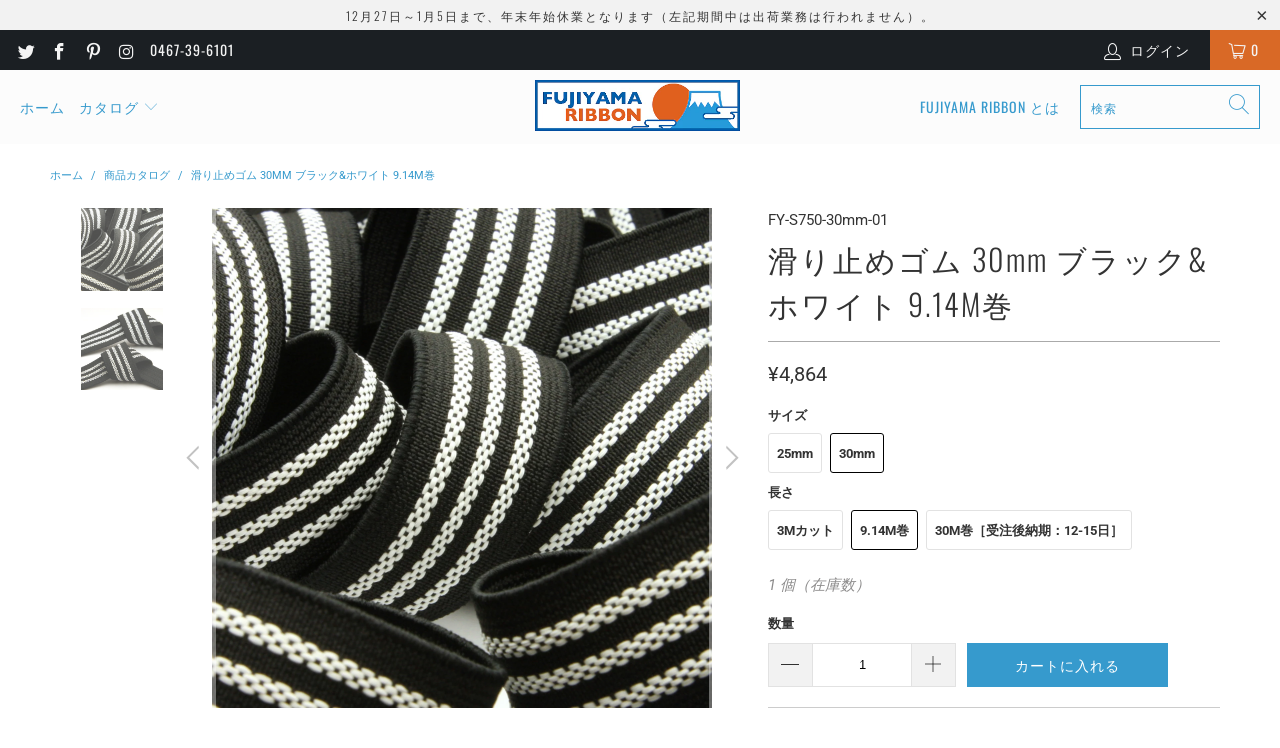

--- FILE ---
content_type: text/html; charset=utf-8
request_url: https://jp.fujiyamaribbon.com/products/fy-s750-30mm
body_size: 31676
content:


 <!DOCTYPE html>
<html lang="ja"> <head> <meta charset="utf-8"> <meta http-equiv="cleartype" content="on"> <meta name="robots" content="index,follow"> <meta name="google-site-verification" content="DynrcLGlGTJhHvrEDTab-H72kc_WrUvVqv_CBUz7kME" /> <!-- Mobile Specific Metas --> <meta name="HandheldFriendly" content="True"> <meta name="MobileOptimized" content="320"> <meta name="viewport" content="width=device-width,initial-scale=1"> <meta name="theme-color" content="#ffffff"> <link rel="shortcut icon" type="image/x-icon" href="https://cdn.shopify.com/s/files/1/2610/3858/t/2/assets/favicon.ico" />
	<link rel="apple-touch-icon" href="https://cdn.shopify.com/s/files/1/2610/3858/t/2/assets/fujiyama-144.png" /> <title>
      滑り止めゴム 30mm ブラック&amp;ホワイト 9.14M巻 - FUJIYAMA RIBBON</title> <link rel="preconnect dns-prefetch" href="https://fonts.shopifycdn.com" /> <link rel="preconnect dns-prefetch" href="https://cdn.shopify.com" /> <link rel="preconnect dns-prefetch" href="https://v.shopify.com" /> <link rel="preconnect dns-prefetch" href="https://cdn.shopifycloud.com" /> <link rel="stylesheet" href="https://cdnjs.cloudflare.com/ajax/libs/fancybox/3.5.6/jquery.fancybox.css"> <!-- Stylesheets for Turbo "6.1.2" --> <link href="//jp.fujiyamaribbon.com/cdn/shop/t/28/assets/styles.css?v=72158465587284878621762483766" rel="stylesheet" type="text/css" media="all" /> <script>
      window.lazySizesConfig = window.lazySizesConfig || {};

      lazySizesConfig.expand = 300;
      lazySizesConfig.loadHidden = false;

      /*! lazysizes - v5.2.2 - bgset plugin */
      !function(e,t){var a=function(){t(e.lazySizes),e.removeEventListener("lazyunveilread",a,!0)};t=t.bind(null,e,e.document),"object"==typeof module&&module.exports?t(require("lazysizes")):"function"==typeof define&&define.amd?define(["lazysizes"],t):e.lazySizes?a():e.addEventListener("lazyunveilread",a,!0)}(window,function(e,z,g){"use strict";var c,y,b,f,i,s,n,v,m;e.addEventListener&&(c=g.cfg,y=/\s+/g,b=/\s*\|\s+|\s+\|\s*/g,f=/^(.+?)(?:\s+\[\s*(.+?)\s*\])(?:\s+\[\s*(.+?)\s*\])?$/,i=/^\s*\(*\s*type\s*:\s*(.+?)\s*\)*\s*$/,s=/\(|\)|'/,n={contain:1,cover:1},v=function(e,t){var a;t&&((a=t.match(i))&&a[1]?e.setAttribute("type",a[1]):e.setAttribute("media",c.customMedia[t]||t))},m=function(e){var t,a,i,r;e.target._lazybgset&&(a=(t=e.target)._lazybgset,(i=t.currentSrc||t.src)&&((r=g.fire(a,"bgsetproxy",{src:i,useSrc:s.test(i)?JSON.stringify(i):i})).defaultPrevented||(a.style.backgroundImage="url("+r.detail.useSrc+")")),t._lazybgsetLoading&&(g.fire(a,"_lazyloaded",{},!1,!0),delete t._lazybgsetLoading))},addEventListener("lazybeforeunveil",function(e){var t,a,i,r,s,n,l,d,o,u;!e.defaultPrevented&&(t=e.target.getAttribute("data-bgset"))&&(o=e.target,(u=z.createElement("img")).alt="",u._lazybgsetLoading=!0,e.detail.firesLoad=!0,a=t,i=o,r=u,s=z.createElement("picture"),n=i.getAttribute(c.sizesAttr),l=i.getAttribute("data-ratio"),d=i.getAttribute("data-optimumx"),i._lazybgset&&i._lazybgset.parentNode==i&&i.removeChild(i._lazybgset),Object.defineProperty(r,"_lazybgset",{value:i,writable:!0}),Object.defineProperty(i,"_lazybgset",{value:s,writable:!0}),a=a.replace(y," ").split(b),s.style.display="none",r.className=c.lazyClass,1!=a.length||n||(n="auto"),a.forEach(function(e){var t,a=z.createElement("source");n&&"auto"!=n&&a.setAttribute("sizes",n),(t=e.match(f))?(a.setAttribute(c.srcsetAttr,t[1]),v(a,t[2]),v(a,t[3])):a.setAttribute(c.srcsetAttr,e),s.appendChild(a)}),n&&(r.setAttribute(c.sizesAttr,n),i.removeAttribute(c.sizesAttr),i.removeAttribute("sizes")),d&&r.setAttribute("data-optimumx",d),l&&r.setAttribute("data-ratio",l),s.appendChild(r),i.appendChild(s),setTimeout(function(){g.loader.unveil(u),g.rAF(function(){g.fire(u,"_lazyloaded",{},!0,!0),u.complete&&m({target:u})})}))}),z.addEventListener("load",m,!0),e.addEventListener("lazybeforesizes",function(e){var t,a,i,r;e.detail.instance==g&&e.target._lazybgset&&e.detail.dataAttr&&(t=e.target._lazybgset,i=t,r=(getComputedStyle(i)||{getPropertyValue:function(){}}).getPropertyValue("background-size"),!n[r]&&n[i.style.backgroundSize]&&(r=i.style.backgroundSize),n[a=r]&&(e.target._lazysizesParentFit=a,g.rAF(function(){e.target.setAttribute("data-parent-fit",a),e.target._lazysizesParentFit&&delete e.target._lazysizesParentFit})))},!0),z.documentElement.addEventListener("lazybeforesizes",function(e){var t,a;!e.defaultPrevented&&e.target._lazybgset&&e.detail.instance==g&&(e.detail.width=(t=e.target._lazybgset,a=g.gW(t,t.parentNode),(!t._lazysizesWidth||a>t._lazysizesWidth)&&(t._lazysizesWidth=a),t._lazysizesWidth))}))});

      /*! lazysizes - v5.2.2 */
      !function(e){var t=function(u,D,f){"use strict";var k,H;if(function(){var e;var t={lazyClass:"lazyload",loadedClass:"lazyloaded",loadingClass:"lazyloading",preloadClass:"lazypreload",errorClass:"lazyerror",autosizesClass:"lazyautosizes",srcAttr:"data-src",srcsetAttr:"data-srcset",sizesAttr:"data-sizes",minSize:40,customMedia:{},init:true,expFactor:1.5,hFac:.8,loadMode:2,loadHidden:true,ricTimeout:0,throttleDelay:125};H=u.lazySizesConfig||u.lazysizesConfig||{};for(e in t){if(!(e in H)){H[e]=t[e]}}}(),!D||!D.getElementsByClassName){return{init:function(){},cfg:H,noSupport:true}}var O=D.documentElement,a=u.HTMLPictureElement,P="addEventListener",$="getAttribute",q=u[P].bind(u),I=u.setTimeout,U=u.requestAnimationFrame||I,l=u.requestIdleCallback,j=/^picture$/i,r=["load","error","lazyincluded","_lazyloaded"],i={},G=Array.prototype.forEach,J=function(e,t){if(!i[t]){i[t]=new RegExp("(\\s|^)"+t+"(\\s|$)")}return i[t].test(e[$]("class")||"")&&i[t]},K=function(e,t){if(!J(e,t)){e.setAttribute("class",(e[$]("class")||"").trim()+" "+t)}},Q=function(e,t){var i;if(i=J(e,t)){e.setAttribute("class",(e[$]("class")||"").replace(i," "))}},V=function(t,i,e){var a=e?P:"removeEventListener";if(e){V(t,i)}r.forEach(function(e){t[a](e,i)})},X=function(e,t,i,a,r){var n=D.createEvent("Event");if(!i){i={}}i.instance=k;n.initEvent(t,!a,!r);n.detail=i;e.dispatchEvent(n);return n},Y=function(e,t){var i;if(!a&&(i=u.picturefill||H.pf)){if(t&&t.src&&!e[$]("srcset")){e.setAttribute("srcset",t.src)}i({reevaluate:true,elements:[e]})}else if(t&&t.src){e.src=t.src}},Z=function(e,t){return(getComputedStyle(e,null)||{})[t]},s=function(e,t,i){i=i||e.offsetWidth;while(i<H.minSize&&t&&!e._lazysizesWidth){i=t.offsetWidth;t=t.parentNode}return i},ee=function(){var i,a;var t=[];var r=[];var n=t;var s=function(){var e=n;n=t.length?r:t;i=true;a=false;while(e.length){e.shift()()}i=false};var e=function(e,t){if(i&&!t){e.apply(this,arguments)}else{n.push(e);if(!a){a=true;(D.hidden?I:U)(s)}}};e._lsFlush=s;return e}(),te=function(i,e){return e?function(){ee(i)}:function(){var e=this;var t=arguments;ee(function(){i.apply(e,t)})}},ie=function(e){var i;var a=0;var r=H.throttleDelay;var n=H.ricTimeout;var t=function(){i=false;a=f.now();e()};var s=l&&n>49?function(){l(t,{timeout:n});if(n!==H.ricTimeout){n=H.ricTimeout}}:te(function(){I(t)},true);return function(e){var t;if(e=e===true){n=33}if(i){return}i=true;t=r-(f.now()-a);if(t<0){t=0}if(e||t<9){s()}else{I(s,t)}}},ae=function(e){var t,i;var a=99;var r=function(){t=null;e()};var n=function(){var e=f.now()-i;if(e<a){I(n,a-e)}else{(l||r)(r)}};return function(){i=f.now();if(!t){t=I(n,a)}}},e=function(){var v,m,c,h,e;var y,z,g,p,C,b,A;var n=/^img$/i;var d=/^iframe$/i;var E="onscroll"in u&&!/(gle|ing)bot/.test(navigator.userAgent);var _=0;var w=0;var N=0;var M=-1;var x=function(e){N--;if(!e||N<0||!e.target){N=0}};var W=function(e){if(A==null){A=Z(D.body,"visibility")=="hidden"}return A||!(Z(e.parentNode,"visibility")=="hidden"&&Z(e,"visibility")=="hidden")};var S=function(e,t){var i;var a=e;var r=W(e);g-=t;b+=t;p-=t;C+=t;while(r&&(a=a.offsetParent)&&a!=D.body&&a!=O){r=(Z(a,"opacity")||1)>0;if(r&&Z(a,"overflow")!="visible"){i=a.getBoundingClientRect();r=C>i.left&&p<i.right&&b>i.top-1&&g<i.bottom+1}}return r};var t=function(){var e,t,i,a,r,n,s,l,o,u,f,c;var d=k.elements;if((h=H.loadMode)&&N<8&&(e=d.length)){t=0;M++;for(;t<e;t++){if(!d[t]||d[t]._lazyRace){continue}if(!E||k.prematureUnveil&&k.prematureUnveil(d[t])){R(d[t]);continue}if(!(l=d[t][$]("data-expand"))||!(n=l*1)){n=w}if(!u){u=!H.expand||H.expand<1?O.clientHeight>500&&O.clientWidth>500?500:370:H.expand;k._defEx=u;f=u*H.expFactor;c=H.hFac;A=null;if(w<f&&N<1&&M>2&&h>2&&!D.hidden){w=f;M=0}else if(h>1&&M>1&&N<6){w=u}else{w=_}}if(o!==n){y=innerWidth+n*c;z=innerHeight+n;s=n*-1;o=n}i=d[t].getBoundingClientRect();if((b=i.bottom)>=s&&(g=i.top)<=z&&(C=i.right)>=s*c&&(p=i.left)<=y&&(b||C||p||g)&&(H.loadHidden||W(d[t]))&&(m&&N<3&&!l&&(h<3||M<4)||S(d[t],n))){R(d[t]);r=true;if(N>9){break}}else if(!r&&m&&!a&&N<4&&M<4&&h>2&&(v[0]||H.preloadAfterLoad)&&(v[0]||!l&&(b||C||p||g||d[t][$](H.sizesAttr)!="auto"))){a=v[0]||d[t]}}if(a&&!r){R(a)}}};var i=ie(t);var B=function(e){var t=e.target;if(t._lazyCache){delete t._lazyCache;return}x(e);K(t,H.loadedClass);Q(t,H.loadingClass);V(t,L);X(t,"lazyloaded")};var a=te(B);var L=function(e){a({target:e.target})};var T=function(t,i){try{t.contentWindow.location.replace(i)}catch(e){t.src=i}};var F=function(e){var t;var i=e[$](H.srcsetAttr);if(t=H.customMedia[e[$]("data-media")||e[$]("media")]){e.setAttribute("media",t)}if(i){e.setAttribute("srcset",i)}};var s=te(function(t,e,i,a,r){var n,s,l,o,u,f;if(!(u=X(t,"lazybeforeunveil",e)).defaultPrevented){if(a){if(i){K(t,H.autosizesClass)}else{t.setAttribute("sizes",a)}}s=t[$](H.srcsetAttr);n=t[$](H.srcAttr);if(r){l=t.parentNode;o=l&&j.test(l.nodeName||"")}f=e.firesLoad||"src"in t&&(s||n||o);u={target:t};K(t,H.loadingClass);if(f){clearTimeout(c);c=I(x,2500);V(t,L,true)}if(o){G.call(l.getElementsByTagName("source"),F)}if(s){t.setAttribute("srcset",s)}else if(n&&!o){if(d.test(t.nodeName)){T(t,n)}else{t.src=n}}if(r&&(s||o)){Y(t,{src:n})}}if(t._lazyRace){delete t._lazyRace}Q(t,H.lazyClass);ee(function(){var e=t.complete&&t.naturalWidth>1;if(!f||e){if(e){K(t,"ls-is-cached")}B(u);t._lazyCache=true;I(function(){if("_lazyCache"in t){delete t._lazyCache}},9)}if(t.loading=="lazy"){N--}},true)});var R=function(e){if(e._lazyRace){return}var t;var i=n.test(e.nodeName);var a=i&&(e[$](H.sizesAttr)||e[$]("sizes"));var r=a=="auto";if((r||!m)&&i&&(e[$]("src")||e.srcset)&&!e.complete&&!J(e,H.errorClass)&&J(e,H.lazyClass)){return}t=X(e,"lazyunveilread").detail;if(r){re.updateElem(e,true,e.offsetWidth)}e._lazyRace=true;N++;s(e,t,r,a,i)};var r=ae(function(){H.loadMode=3;i()});var l=function(){if(H.loadMode==3){H.loadMode=2}r()};var o=function(){if(m){return}if(f.now()-e<999){I(o,999);return}m=true;H.loadMode=3;i();q("scroll",l,true)};return{_:function(){e=f.now();k.elements=D.getElementsByClassName(H.lazyClass);v=D.getElementsByClassName(H.lazyClass+" "+H.preloadClass);q("scroll",i,true);q("resize",i,true);q("pageshow",function(e){if(e.persisted){var t=D.querySelectorAll("."+H.loadingClass);if(t.length&&t.forEach){U(function(){t.forEach(function(e){if(e.complete){R(e)}})})}}});if(u.MutationObserver){new MutationObserver(i).observe(O,{childList:true,subtree:true,attributes:true})}else{O[P]("DOMNodeInserted",i,true);O[P]("DOMAttrModified",i,true);setInterval(i,999)}q("hashchange",i,true);["focus","mouseover","click","load","transitionend","animationend"].forEach(function(e){D[P](e,i,true)});if(/d$|^c/.test(D.readyState)){o()}else{q("load",o);D[P]("DOMContentLoaded",i);I(o,2e4)}if(k.elements.length){t();ee._lsFlush()}else{i()}},checkElems:i,unveil:R,_aLSL:l}}(),re=function(){var i;var n=te(function(e,t,i,a){var r,n,s;e._lazysizesWidth=a;a+="px";e.setAttribute("sizes",a);if(j.test(t.nodeName||"")){r=t.getElementsByTagName("source");for(n=0,s=r.length;n<s;n++){r[n].setAttribute("sizes",a)}}if(!i.detail.dataAttr){Y(e,i.detail)}});var a=function(e,t,i){var a;var r=e.parentNode;if(r){i=s(e,r,i);a=X(e,"lazybeforesizes",{width:i,dataAttr:!!t});if(!a.defaultPrevented){i=a.detail.width;if(i&&i!==e._lazysizesWidth){n(e,r,a,i)}}}};var e=function(){var e;var t=i.length;if(t){e=0;for(;e<t;e++){a(i[e])}}};var t=ae(e);return{_:function(){i=D.getElementsByClassName(H.autosizesClass);q("resize",t)},checkElems:t,updateElem:a}}(),t=function(){if(!t.i&&D.getElementsByClassName){t.i=true;re._();e._()}};return I(function(){H.init&&t()}),k={cfg:H,autoSizer:re,loader:e,init:t,uP:Y,aC:K,rC:Q,hC:J,fire:X,gW:s,rAF:ee}}(e,e.document,Date);e.lazySizes=t,"object"==typeof module&&module.exports&&(module.exports=t)}("undefined"!=typeof window?window:{});</script> <meta name="description" content="Fujiyama Ribbon製の服飾・手芸などに最適な滑り止めゴム、30mmサイズ（全1色）の商品カタログページです。" /> <!-- <link rel="shortcut icon" type="image/x-icon" href="//jp.fujiyamaribbon.com/cdn/shop/files/32-32_180x180.png?v=1613544325"> <link rel="apple-touch-icon" href="//jp.fujiyamaribbon.com/cdn/shop/files/32-32_180x180.png?v=1613544325"/> <link rel="apple-touch-icon" sizes="57x57" href="//jp.fujiyamaribbon.com/cdn/shop/files/32-32_57x57.png?v=1613544325"/> <link rel="apple-touch-icon" sizes="60x60" href="//jp.fujiyamaribbon.com/cdn/shop/files/32-32_60x60.png?v=1613544325"/> <link rel="apple-touch-icon" sizes="72x72" href="//jp.fujiyamaribbon.com/cdn/shop/files/32-32_72x72.png?v=1613544325"/> <link rel="apple-touch-icon" sizes="76x76" href="//jp.fujiyamaribbon.com/cdn/shop/files/32-32_76x76.png?v=1613544325"/> <link rel="apple-touch-icon" sizes="114x114" href="//jp.fujiyamaribbon.com/cdn/shop/files/32-32_114x114.png?v=1613544325"/> <link rel="apple-touch-icon" sizes="180x180" href="//jp.fujiyamaribbon.com/cdn/shop/files/32-32_180x180.png?v=1613544325"/> <link rel="apple-touch-icon" sizes="228x228" href="//jp.fujiyamaribbon.com/cdn/shop/files/32-32_228x228.png?v=1613544325"/>
    
	--> <link rel="canonical" href="https://jp.fujiyamaribbon.com/products/fy-s750-30mm" /> <script>window.performance && window.performance.mark && window.performance.mark('shopify.content_for_header.start');</script><meta id="shopify-digital-wallet" name="shopify-digital-wallet" content="/26103858/digital_wallets/dialog">
<meta name="shopify-checkout-api-token" content="fb0f3019067bfcd5a398158e8ba0a323">
<meta id="in-context-paypal-metadata" data-shop-id="26103858" data-venmo-supported="false" data-environment="production" data-locale="ja_JP" data-paypal-v4="true" data-currency="JPY">
<link rel="alternate" type="application/json+oembed" href="https://jp.fujiyamaribbon.com/products/fy-s750-30mm.oembed">
<script async="async" src="/checkouts/internal/preloads.js?locale=ja-JP"></script>
<script id="apple-pay-shop-capabilities" type="application/json">{"shopId":26103858,"countryCode":"JP","currencyCode":"JPY","merchantCapabilities":["supports3DS"],"merchantId":"gid:\/\/shopify\/Shop\/26103858","merchantName":"FUJIYAMA RIBBON","requiredBillingContactFields":["postalAddress","email","phone"],"requiredShippingContactFields":["postalAddress","email","phone"],"shippingType":"shipping","supportedNetworks":["visa","masterCard","amex","jcb","discover"],"total":{"type":"pending","label":"FUJIYAMA RIBBON","amount":"1.00"},"shopifyPaymentsEnabled":true,"supportsSubscriptions":true}</script>
<script id="shopify-features" type="application/json">{"accessToken":"fb0f3019067bfcd5a398158e8ba0a323","betas":["rich-media-storefront-analytics"],"domain":"jp.fujiyamaribbon.com","predictiveSearch":false,"shopId":26103858,"locale":"ja"}</script>
<script>var Shopify = Shopify || {};
Shopify.shop = "fujiyamaribbon-jp.myshopify.com";
Shopify.locale = "ja";
Shopify.currency = {"active":"JPY","rate":"1.0"};
Shopify.country = "JP";
Shopify.theme = {"name":"turbo-Jan-20-2021","id":81920524382,"schema_name":"Turbo","schema_version":"6.1.2","theme_store_id":null,"role":"main"};
Shopify.theme.handle = "null";
Shopify.theme.style = {"id":null,"handle":null};
Shopify.cdnHost = "jp.fujiyamaribbon.com/cdn";
Shopify.routes = Shopify.routes || {};
Shopify.routes.root = "/";</script>
<script type="module">!function(o){(o.Shopify=o.Shopify||{}).modules=!0}(window);</script>
<script>!function(o){function n(){var o=[];function n(){o.push(Array.prototype.slice.apply(arguments))}return n.q=o,n}var t=o.Shopify=o.Shopify||{};t.loadFeatures=n(),t.autoloadFeatures=n()}(window);</script>
<script id="shop-js-analytics" type="application/json">{"pageType":"product"}</script>
<script defer="defer" async type="module" src="//jp.fujiyamaribbon.com/cdn/shopifycloud/shop-js/modules/v2/client.init-shop-cart-sync_Cun6Ba8E.ja.esm.js"></script>
<script defer="defer" async type="module" src="//jp.fujiyamaribbon.com/cdn/shopifycloud/shop-js/modules/v2/chunk.common_DGWubyOB.esm.js"></script>
<script type="module">
  await import("//jp.fujiyamaribbon.com/cdn/shopifycloud/shop-js/modules/v2/client.init-shop-cart-sync_Cun6Ba8E.ja.esm.js");
await import("//jp.fujiyamaribbon.com/cdn/shopifycloud/shop-js/modules/v2/chunk.common_DGWubyOB.esm.js");

  window.Shopify.SignInWithShop?.initShopCartSync?.({"fedCMEnabled":true,"windoidEnabled":true});

</script>
<script>(function() {
  var isLoaded = false;
  function asyncLoad() {
    if (isLoaded) return;
    isLoaded = true;
    var urls = ["https:\/\/chimpstatic.com\/mcjs-connected\/js\/users\/1305ddcea0603dd6da8946416\/6af308dd931a795104db89972.js?shop=fujiyamaribbon-jp.myshopify.com"];
    for (var i = 0; i <urls.length; i++) {
      var s = document.createElement('script');
      s.type = 'text/javascript';
      s.async = true;
      s.src = urls[i];
      var x = document.getElementsByTagName('script')[0];
      x.parentNode.insertBefore(s, x);
    }
  };
  if(window.attachEvent) {
    window.attachEvent('onload', asyncLoad);
  } else {
    window.addEventListener('load', asyncLoad, false);
  }
})();</script>
<script id="__st">var __st={"a":26103858,"offset":32400,"reqid":"fa46feb3-cac7-4f03-9bde-99888f91036c-1768620383","pageurl":"jp.fujiyamaribbon.com\/products\/fy-s750-30mm","u":"58057a3cb3f7","p":"product","rtyp":"product","rid":1654996533342};</script>
<script>window.ShopifyPaypalV4VisibilityTracking = true;</script>
<script id="captcha-bootstrap">!function(){'use strict';const t='contact',e='account',n='new_comment',o=[[t,t],['blogs',n],['comments',n],[t,'customer']],c=[[e,'customer_login'],[e,'guest_login'],[e,'recover_customer_password'],[e,'create_customer']],r=t=>t.map((([t,e])=>`form[action*='/${t}']:not([data-nocaptcha='true']) input[name='form_type'][value='${e}']`)).join(','),a=t=>()=>t?[...document.querySelectorAll(t)].map((t=>t.form)):[];function s(){const t=[...o],e=r(t);return a(e)}const i='password',u='form_key',d=['recaptcha-v3-token','g-recaptcha-response','h-captcha-response',i],f=()=>{try{return window.sessionStorage}catch{return}},m='__shopify_v',_=t=>t.elements[u];function p(t,e,n=!1){try{const o=window.sessionStorage,c=JSON.parse(o.getItem(e)),{data:r}=function(t){const{data:e,action:n}=t;return t[m]||n?{data:e,action:n}:{data:t,action:n}}(c);for(const[e,n]of Object.entries(r))t.elements[e]&&(t.elements[e].value=n);n&&o.removeItem(e)}catch(o){console.error('form repopulation failed',{error:o})}}const l='form_type',E='cptcha';function T(t){t.dataset[E]=!0}const w=window,h=w.document,L='Shopify',v='ce_forms',y='captcha';let A=!1;((t,e)=>{const n=(g='f06e6c50-85a8-45c8-87d0-21a2b65856fe',I='https://cdn.shopify.com/shopifycloud/storefront-forms-hcaptcha/ce_storefront_forms_captcha_hcaptcha.v1.5.2.iife.js',D={infoText:'hCaptchaによる保護',privacyText:'プライバシー',termsText:'利用規約'},(t,e,n)=>{const o=w[L][v],c=o.bindForm;if(c)return c(t,g,e,D).then(n);var r;o.q.push([[t,g,e,D],n]),r=I,A||(h.body.append(Object.assign(h.createElement('script'),{id:'captcha-provider',async:!0,src:r})),A=!0)});var g,I,D;w[L]=w[L]||{},w[L][v]=w[L][v]||{},w[L][v].q=[],w[L][y]=w[L][y]||{},w[L][y].protect=function(t,e){n(t,void 0,e),T(t)},Object.freeze(w[L][y]),function(t,e,n,w,h,L){const[v,y,A,g]=function(t,e,n){const i=e?o:[],u=t?c:[],d=[...i,...u],f=r(d),m=r(i),_=r(d.filter((([t,e])=>n.includes(e))));return[a(f),a(m),a(_),s()]}(w,h,L),I=t=>{const e=t.target;return e instanceof HTMLFormElement?e:e&&e.form},D=t=>v().includes(t);t.addEventListener('submit',(t=>{const e=I(t);if(!e)return;const n=D(e)&&!e.dataset.hcaptchaBound&&!e.dataset.recaptchaBound,o=_(e),c=g().includes(e)&&(!o||!o.value);(n||c)&&t.preventDefault(),c&&!n&&(function(t){try{if(!f())return;!function(t){const e=f();if(!e)return;const n=_(t);if(!n)return;const o=n.value;o&&e.removeItem(o)}(t);const e=Array.from(Array(32),(()=>Math.random().toString(36)[2])).join('');!function(t,e){_(t)||t.append(Object.assign(document.createElement('input'),{type:'hidden',name:u})),t.elements[u].value=e}(t,e),function(t,e){const n=f();if(!n)return;const o=[...t.querySelectorAll(`input[type='${i}']`)].map((({name:t})=>t)),c=[...d,...o],r={};for(const[a,s]of new FormData(t).entries())c.includes(a)||(r[a]=s);n.setItem(e,JSON.stringify({[m]:1,action:t.action,data:r}))}(t,e)}catch(e){console.error('failed to persist form',e)}}(e),e.submit())}));const S=(t,e)=>{t&&!t.dataset[E]&&(n(t,e.some((e=>e===t))),T(t))};for(const o of['focusin','change'])t.addEventListener(o,(t=>{const e=I(t);D(e)&&S(e,y())}));const B=e.get('form_key'),M=e.get(l),P=B&&M;t.addEventListener('DOMContentLoaded',(()=>{const t=y();if(P)for(const e of t)e.elements[l].value===M&&p(e,B);[...new Set([...A(),...v().filter((t=>'true'===t.dataset.shopifyCaptcha))])].forEach((e=>S(e,t)))}))}(h,new URLSearchParams(w.location.search),n,t,e,['guest_login'])})(!0,!0)}();</script>
<script integrity="sha256-4kQ18oKyAcykRKYeNunJcIwy7WH5gtpwJnB7kiuLZ1E=" data-source-attribution="shopify.loadfeatures" defer="defer" src="//jp.fujiyamaribbon.com/cdn/shopifycloud/storefront/assets/storefront/load_feature-a0a9edcb.js" crossorigin="anonymous"></script>
<script data-source-attribution="shopify.dynamic_checkout.dynamic.init">var Shopify=Shopify||{};Shopify.PaymentButton=Shopify.PaymentButton||{isStorefrontPortableWallets:!0,init:function(){window.Shopify.PaymentButton.init=function(){};var t=document.createElement("script");t.src="https://jp.fujiyamaribbon.com/cdn/shopifycloud/portable-wallets/latest/portable-wallets.ja.js",t.type="module",document.head.appendChild(t)}};
</script>
<script data-source-attribution="shopify.dynamic_checkout.buyer_consent">
  function portableWalletsHideBuyerConsent(e){var t=document.getElementById("shopify-buyer-consent"),n=document.getElementById("shopify-subscription-policy-button");t&&n&&(t.classList.add("hidden"),t.setAttribute("aria-hidden","true"),n.removeEventListener("click",e))}function portableWalletsShowBuyerConsent(e){var t=document.getElementById("shopify-buyer-consent"),n=document.getElementById("shopify-subscription-policy-button");t&&n&&(t.classList.remove("hidden"),t.removeAttribute("aria-hidden"),n.addEventListener("click",e))}window.Shopify?.PaymentButton&&(window.Shopify.PaymentButton.hideBuyerConsent=portableWalletsHideBuyerConsent,window.Shopify.PaymentButton.showBuyerConsent=portableWalletsShowBuyerConsent);
</script>
<script data-source-attribution="shopify.dynamic_checkout.cart.bootstrap">document.addEventListener("DOMContentLoaded",(function(){function t(){return document.querySelector("shopify-accelerated-checkout-cart, shopify-accelerated-checkout")}if(t())Shopify.PaymentButton.init();else{new MutationObserver((function(e,n){t()&&(Shopify.PaymentButton.init(),n.disconnect())})).observe(document.body,{childList:!0,subtree:!0})}}));
</script>
<link id="shopify-accelerated-checkout-styles" rel="stylesheet" media="screen" href="https://jp.fujiyamaribbon.com/cdn/shopifycloud/portable-wallets/latest/accelerated-checkout-backwards-compat.css" crossorigin="anonymous">
<style id="shopify-accelerated-checkout-cart">
        #shopify-buyer-consent {
  margin-top: 1em;
  display: inline-block;
  width: 100%;
}

#shopify-buyer-consent.hidden {
  display: none;
}

#shopify-subscription-policy-button {
  background: none;
  border: none;
  padding: 0;
  text-decoration: underline;
  font-size: inherit;
  cursor: pointer;
}

#shopify-subscription-policy-button::before {
  box-shadow: none;
}

      </style>

<script>window.performance && window.performance.mark && window.performance.mark('shopify.content_for_header.end');</script>

    

<meta name="author" content="FUJIYAMA RIBBON">
<meta property="og:url" content="https://jp.fujiyamaribbon.com/products/fy-s750-30mm">
<meta property="og:site_name" content="FUJIYAMA RIBBON"> <meta property="og:type" content="product"> <meta property="og:title" content="滑り止めゴム 30mm ブラック&amp;ホワイト 9.14M巻"> <meta property="og:image" content="https://jp.fujiyamaribbon.com/cdn/shop/products/FY-S750_1_8f35bd8f-b158-4185-8341-9da08f4e9b54_600x.jpg?v=1549859160"> <meta property="og:image:secure_url" content="https://jp.fujiyamaribbon.com/cdn/shop/products/FY-S750_1_8f35bd8f-b158-4185-8341-9da08f4e9b54_600x.jpg?v=1549859160"> <meta property="og:image:width" content="1500"> <meta property="og:image:height" content="1500"> <meta property="og:image" content="https://jp.fujiyamaribbon.com/cdn/shop/products/FY-S750_2_0088bbe9-2396-4f99-b9fb-f1d44b34efc1_600x.jpg?v=1549859160"> <meta property="og:image:secure_url" content="https://jp.fujiyamaribbon.com/cdn/shop/products/FY-S750_2_0088bbe9-2396-4f99-b9fb-f1d44b34efc1_600x.jpg?v=1549859160"> <meta property="og:image:width" content="1500"> <meta property="og:image:height" content="1500"> <meta property="product:price:amount" content="4,864"> <meta property="product:price:currency" content="JPY"> <meta property="og:description" content="Fujiyama Ribbon製の服飾・手芸などに最適な滑り止めゴム、30mmサイズ（全1色）の商品カタログページです。"> <meta name="twitter:site" content="@fujiyama_ribbon">

<meta name="twitter:card" content="summary"> <meta name="twitter:title" content="滑り止めゴム 30mm ブラック&ホワイト 9.14M巻"> <meta name="twitter:description" content="
サイズ
25mm 30mm


長さ
3Mカット 9.14M巻 30M巻［受注後納期：12-15日］



商品説明
詳細情報
ご購入の際の注意点




ウエストと裾ゴムに最適！LYCRA使用の滑り止めインベルゴム「ウエストや裾用のゴムで、滑り止めのついている商品はありませんか？」とのご質問をよくいただきして、そんな時はこの滑り止めゴムをご案内しております。滑らない特性のあるポリウレタン糸を鎖形状のチェーンステッチで織り込み、ゴムの表面に出すことによって、滑り止め効果はもちろん、視覚効果（チェーンステッチをデザインとして）も付与された平織りゴムとなります。また本製品でもライクラ®ファイバーをストレッチ素材として採用しておりまして、ドライクリーニングも可能な上、肌当たりが優しく、繰返しの伸縮にも伸び切らず伸縮性が長持ちいたしますので、使い勝手が良いのも本製品の特長の一つです。ただ、ゴム糸を表面に出して織り上げる事はとても繊細な作業となりまして、熟練の職人技があってはじめて、ゴム切れや生地にベコつきのない高品質な滑り止めゴムに仕上がります。一度お使いいただければご満足いただける自信作の滑り止めゴム、ぜひあなたも試してみませんか？





単位
9.14メートル巻


幅
30mm（許容誤差+3.5mm）


材質
ポリエステル70% ポリウレタン30%


厚み
1.7mm


伸度
100%


手触り
滑らかで心地よく、やわらかい


洗濯









ご用途


アウターや重衣料系のウエストや裾ゴムとして







ディスプレイ性能や設定などにより、商品写真の色と実物が多少異なる場合はあります
念のため、使用用途に合ったテストをした後にご使用ください
継ぎ目の入る場合が稀にございますが、その際は余分を入れております
染色ロットにより多少色目が異なることがあります
商品の特性により、幅の表示が実物と多少異なることがあります
高温度の蒸気やアイロン、プレスなどの熱処理により変色、形態変化、移染することがあります
縫製される生地と本製品の収縮率が異なる場合、シワ等が発生することがあります
濃色の製品を白色又は淡色の生地と組み合わせて使用すると色移りする場合があります
ホツレの原因となりますので、製紐、織物のパイピング製品は、縫製の際、耳部分を切り落とさないでください
ニードル商品は、片耳がループ組織の織製品ですので、このループが解れると織終り方向よりラン現象を起こし、組織破壊に繋がる恐れがあります（切り口を二つ折にする等、ループが解れ難い様にしてください）
カット面がホツレや糸抜けすることがあり、また強い力が掛かると目ずれすることもあります
ボビン等に巻かれた商品は、縫製後の収縮を避けるため、一昼夜放反後にご使用ください
ダンボールケース等による高温多湿下での長期保管は、黄変の原因となりますため、お避けください
ノックスガス等の影響により黄変、変色することがあります


"> <meta name="twitter:image" content="https://jp.fujiyamaribbon.com/cdn/shop/products/FY-S750_1_8f35bd8f-b158-4185-8341-9da08f4e9b54_240x.jpg?v=1549859160"> <meta name="twitter:image:width" content="240"> <meta name="twitter:image:height" content="240"> <meta name="twitter:image:alt" content="滑り止めゴム（FY-S750）"> <!-- Global site tag (gtag.js) - Google Ads: 963810628 --> <script async src="https://www.googletagmanager.com/gtag/js?id=AW-963810628"></script> <script>
      window.dataLayer = window.dataLayer || [];
      function gtag(){dataLayer.push(arguments);}
      gtag('set', 'linker', {'domains': ['fujiyamaribbon.com','jp.fujiyamaribbon.com']});
      gtag('js', new Date());

      gtag('config', 'AW-963810628');</script> <!--
	<script src="//code.tidio.co/g5m7jxn6tpgszpocbtpgptxxlpbkfjet.js"></script>
	--> <!-- Google tag (gtag.js) --> <script async src="https://www.googletagmanager.com/gtag/js?id=G-00D858YC3F"></script> <script>
      window.dataLayer = window.dataLayer || [];
      function gtag(){dataLayer.push(arguments);}
      gtag('js', new Date());
    
      gtag('config', 'G-00D858YC3F');</script><link href="https://cdn.shopify.com/extensions/019bb6a5-4a9f-7225-a75a-dc39472f86dc/madgic-checkout-validation-261/assets/orichi-limit-purchase.css" rel="stylesheet" type="text/css" media="all">
<link href="https://monorail-edge.shopifysvc.com" rel="dns-prefetch">
<script>(function(){if ("sendBeacon" in navigator && "performance" in window) {try {var session_token_from_headers = performance.getEntriesByType('navigation')[0].serverTiming.find(x => x.name == '_s').description;} catch {var session_token_from_headers = undefined;}var session_cookie_matches = document.cookie.match(/_shopify_s=([^;]*)/);var session_token_from_cookie = session_cookie_matches && session_cookie_matches.length === 2 ? session_cookie_matches[1] : "";var session_token = session_token_from_headers || session_token_from_cookie || "";function handle_abandonment_event(e) {var entries = performance.getEntries().filter(function(entry) {return /monorail-edge.shopifysvc.com/.test(entry.name);});if (!window.abandonment_tracked && entries.length === 0) {window.abandonment_tracked = true;var currentMs = Date.now();var navigation_start = performance.timing.navigationStart;var payload = {shop_id: 26103858,url: window.location.href,navigation_start,duration: currentMs - navigation_start,session_token,page_type: "product"};window.navigator.sendBeacon("https://monorail-edge.shopifysvc.com/v1/produce", JSON.stringify({schema_id: "online_store_buyer_site_abandonment/1.1",payload: payload,metadata: {event_created_at_ms: currentMs,event_sent_at_ms: currentMs}}));}}window.addEventListener('pagehide', handle_abandonment_event);}}());</script>
<script id="web-pixels-manager-setup">(function e(e,d,r,n,o){if(void 0===o&&(o={}),!Boolean(null===(a=null===(i=window.Shopify)||void 0===i?void 0:i.analytics)||void 0===a?void 0:a.replayQueue)){var i,a;window.Shopify=window.Shopify||{};var t=window.Shopify;t.analytics=t.analytics||{};var s=t.analytics;s.replayQueue=[],s.publish=function(e,d,r){return s.replayQueue.push([e,d,r]),!0};try{self.performance.mark("wpm:start")}catch(e){}var l=function(){var e={modern:/Edge?\/(1{2}[4-9]|1[2-9]\d|[2-9]\d{2}|\d{4,})\.\d+(\.\d+|)|Firefox\/(1{2}[4-9]|1[2-9]\d|[2-9]\d{2}|\d{4,})\.\d+(\.\d+|)|Chrom(ium|e)\/(9{2}|\d{3,})\.\d+(\.\d+|)|(Maci|X1{2}).+ Version\/(15\.\d+|(1[6-9]|[2-9]\d|\d{3,})\.\d+)([,.]\d+|)( \(\w+\)|)( Mobile\/\w+|) Safari\/|Chrome.+OPR\/(9{2}|\d{3,})\.\d+\.\d+|(CPU[ +]OS|iPhone[ +]OS|CPU[ +]iPhone|CPU IPhone OS|CPU iPad OS)[ +]+(15[._]\d+|(1[6-9]|[2-9]\d|\d{3,})[._]\d+)([._]\d+|)|Android:?[ /-](13[3-9]|1[4-9]\d|[2-9]\d{2}|\d{4,})(\.\d+|)(\.\d+|)|Android.+Firefox\/(13[5-9]|1[4-9]\d|[2-9]\d{2}|\d{4,})\.\d+(\.\d+|)|Android.+Chrom(ium|e)\/(13[3-9]|1[4-9]\d|[2-9]\d{2}|\d{4,})\.\d+(\.\d+|)|SamsungBrowser\/([2-9]\d|\d{3,})\.\d+/,legacy:/Edge?\/(1[6-9]|[2-9]\d|\d{3,})\.\d+(\.\d+|)|Firefox\/(5[4-9]|[6-9]\d|\d{3,})\.\d+(\.\d+|)|Chrom(ium|e)\/(5[1-9]|[6-9]\d|\d{3,})\.\d+(\.\d+|)([\d.]+$|.*Safari\/(?![\d.]+ Edge\/[\d.]+$))|(Maci|X1{2}).+ Version\/(10\.\d+|(1[1-9]|[2-9]\d|\d{3,})\.\d+)([,.]\d+|)( \(\w+\)|)( Mobile\/\w+|) Safari\/|Chrome.+OPR\/(3[89]|[4-9]\d|\d{3,})\.\d+\.\d+|(CPU[ +]OS|iPhone[ +]OS|CPU[ +]iPhone|CPU IPhone OS|CPU iPad OS)[ +]+(10[._]\d+|(1[1-9]|[2-9]\d|\d{3,})[._]\d+)([._]\d+|)|Android:?[ /-](13[3-9]|1[4-9]\d|[2-9]\d{2}|\d{4,})(\.\d+|)(\.\d+|)|Mobile Safari.+OPR\/([89]\d|\d{3,})\.\d+\.\d+|Android.+Firefox\/(13[5-9]|1[4-9]\d|[2-9]\d{2}|\d{4,})\.\d+(\.\d+|)|Android.+Chrom(ium|e)\/(13[3-9]|1[4-9]\d|[2-9]\d{2}|\d{4,})\.\d+(\.\d+|)|Android.+(UC? ?Browser|UCWEB|U3)[ /]?(15\.([5-9]|\d{2,})|(1[6-9]|[2-9]\d|\d{3,})\.\d+)\.\d+|SamsungBrowser\/(5\.\d+|([6-9]|\d{2,})\.\d+)|Android.+MQ{2}Browser\/(14(\.(9|\d{2,})|)|(1[5-9]|[2-9]\d|\d{3,})(\.\d+|))(\.\d+|)|K[Aa][Ii]OS\/(3\.\d+|([4-9]|\d{2,})\.\d+)(\.\d+|)/},d=e.modern,r=e.legacy,n=navigator.userAgent;return n.match(d)?"modern":n.match(r)?"legacy":"unknown"}(),u="modern"===l?"modern":"legacy",c=(null!=n?n:{modern:"",legacy:""})[u],f=function(e){return[e.baseUrl,"/wpm","/b",e.hashVersion,"modern"===e.buildTarget?"m":"l",".js"].join("")}({baseUrl:d,hashVersion:r,buildTarget:u}),m=function(e){var d=e.version,r=e.bundleTarget,n=e.surface,o=e.pageUrl,i=e.monorailEndpoint;return{emit:function(e){var a=e.status,t=e.errorMsg,s=(new Date).getTime(),l=JSON.stringify({metadata:{event_sent_at_ms:s},events:[{schema_id:"web_pixels_manager_load/3.1",payload:{version:d,bundle_target:r,page_url:o,status:a,surface:n,error_msg:t},metadata:{event_created_at_ms:s}}]});if(!i)return console&&console.warn&&console.warn("[Web Pixels Manager] No Monorail endpoint provided, skipping logging."),!1;try{return self.navigator.sendBeacon.bind(self.navigator)(i,l)}catch(e){}var u=new XMLHttpRequest;try{return u.open("POST",i,!0),u.setRequestHeader("Content-Type","text/plain"),u.send(l),!0}catch(e){return console&&console.warn&&console.warn("[Web Pixels Manager] Got an unhandled error while logging to Monorail."),!1}}}}({version:r,bundleTarget:l,surface:e.surface,pageUrl:self.location.href,monorailEndpoint:e.monorailEndpoint});try{o.browserTarget=l,function(e){var d=e.src,r=e.async,n=void 0===r||r,o=e.onload,i=e.onerror,a=e.sri,t=e.scriptDataAttributes,s=void 0===t?{}:t,l=document.createElement("script"),u=document.querySelector("head"),c=document.querySelector("body");if(l.async=n,l.src=d,a&&(l.integrity=a,l.crossOrigin="anonymous"),s)for(var f in s)if(Object.prototype.hasOwnProperty.call(s,f))try{l.dataset[f]=s[f]}catch(e){}if(o&&l.addEventListener("load",o),i&&l.addEventListener("error",i),u)u.appendChild(l);else{if(!c)throw new Error("Did not find a head or body element to append the script");c.appendChild(l)}}({src:f,async:!0,onload:function(){if(!function(){var e,d;return Boolean(null===(d=null===(e=window.Shopify)||void 0===e?void 0:e.analytics)||void 0===d?void 0:d.initialized)}()){var d=window.webPixelsManager.init(e)||void 0;if(d){var r=window.Shopify.analytics;r.replayQueue.forEach((function(e){var r=e[0],n=e[1],o=e[2];d.publishCustomEvent(r,n,o)})),r.replayQueue=[],r.publish=d.publishCustomEvent,r.visitor=d.visitor,r.initialized=!0}}},onerror:function(){return m.emit({status:"failed",errorMsg:"".concat(f," has failed to load")})},sri:function(e){var d=/^sha384-[A-Za-z0-9+/=]+$/;return"string"==typeof e&&d.test(e)}(c)?c:"",scriptDataAttributes:o}),m.emit({status:"loading"})}catch(e){m.emit({status:"failed",errorMsg:(null==e?void 0:e.message)||"Unknown error"})}}})({shopId: 26103858,storefrontBaseUrl: "https://jp.fujiyamaribbon.com",extensionsBaseUrl: "https://extensions.shopifycdn.com/cdn/shopifycloud/web-pixels-manager",monorailEndpoint: "https://monorail-edge.shopifysvc.com/unstable/produce_batch",surface: "storefront-renderer",enabledBetaFlags: ["2dca8a86"],webPixelsConfigList: [{"id":"shopify-app-pixel","configuration":"{}","eventPayloadVersion":"v1","runtimeContext":"STRICT","scriptVersion":"0450","apiClientId":"shopify-pixel","type":"APP","privacyPurposes":["ANALYTICS","MARKETING"]},{"id":"shopify-custom-pixel","eventPayloadVersion":"v1","runtimeContext":"LAX","scriptVersion":"0450","apiClientId":"shopify-pixel","type":"CUSTOM","privacyPurposes":["ANALYTICS","MARKETING"]}],isMerchantRequest: false,initData: {"shop":{"name":"FUJIYAMA RIBBON","paymentSettings":{"currencyCode":"JPY"},"myshopifyDomain":"fujiyamaribbon-jp.myshopify.com","countryCode":"JP","storefrontUrl":"https:\/\/jp.fujiyamaribbon.com"},"customer":null,"cart":null,"checkout":null,"productVariants":[{"price":{"amount":4864.0,"currencyCode":"JPY"},"product":{"title":"滑り止めゴム 30mm ブラック\u0026ホワイト 9.14M巻","vendor":"FUJIYAMA RIBBON","id":"1654996533342","untranslatedTitle":"滑り止めゴム 30mm ブラック\u0026ホワイト 9.14M巻","url":"\/products\/fy-s750-30mm","type":"ストレッチ"},"id":"16015728083038","image":{"src":"\/\/jp.fujiyamaribbon.com\/cdn\/shop\/products\/FY-S750_1_8f35bd8f-b158-4185-8341-9da08f4e9b54.jpg?v=1549859160"},"sku":"FY-S750-30mm-01","title":"Default Title","untranslatedTitle":"Default Title"}],"purchasingCompany":null},},"https://jp.fujiyamaribbon.com/cdn","fcfee988w5aeb613cpc8e4bc33m6693e112",{"modern":"","legacy":""},{"shopId":"26103858","storefrontBaseUrl":"https:\/\/jp.fujiyamaribbon.com","extensionBaseUrl":"https:\/\/extensions.shopifycdn.com\/cdn\/shopifycloud\/web-pixels-manager","surface":"storefront-renderer","enabledBetaFlags":"[\"2dca8a86\"]","isMerchantRequest":"false","hashVersion":"fcfee988w5aeb613cpc8e4bc33m6693e112","publish":"custom","events":"[[\"page_viewed\",{}],[\"product_viewed\",{\"productVariant\":{\"price\":{\"amount\":4864.0,\"currencyCode\":\"JPY\"},\"product\":{\"title\":\"滑り止めゴム 30mm ブラック\u0026ホワイト 9.14M巻\",\"vendor\":\"FUJIYAMA RIBBON\",\"id\":\"1654996533342\",\"untranslatedTitle\":\"滑り止めゴム 30mm ブラック\u0026ホワイト 9.14M巻\",\"url\":\"\/products\/fy-s750-30mm\",\"type\":\"ストレッチ\"},\"id\":\"16015728083038\",\"image\":{\"src\":\"\/\/jp.fujiyamaribbon.com\/cdn\/shop\/products\/FY-S750_1_8f35bd8f-b158-4185-8341-9da08f4e9b54.jpg?v=1549859160\"},\"sku\":\"FY-S750-30mm-01\",\"title\":\"Default Title\",\"untranslatedTitle\":\"Default Title\"}}]]"});</script><script>
  window.ShopifyAnalytics = window.ShopifyAnalytics || {};
  window.ShopifyAnalytics.meta = window.ShopifyAnalytics.meta || {};
  window.ShopifyAnalytics.meta.currency = 'JPY';
  var meta = {"product":{"id":1654996533342,"gid":"gid:\/\/shopify\/Product\/1654996533342","vendor":"FUJIYAMA RIBBON","type":"ストレッチ","handle":"fy-s750-30mm","variants":[{"id":16015728083038,"price":486400,"name":"滑り止めゴム 30mm ブラック\u0026ホワイト 9.14M巻","public_title":null,"sku":"FY-S750-30mm-01"}],"remote":false},"page":{"pageType":"product","resourceType":"product","resourceId":1654996533342,"requestId":"fa46feb3-cac7-4f03-9bde-99888f91036c-1768620383"}};
  for (var attr in meta) {
    window.ShopifyAnalytics.meta[attr] = meta[attr];
  }
</script>
<script class="analytics">
  (function () {
    var customDocumentWrite = function(content) {
      var jquery = null;

      if (window.jQuery) {
        jquery = window.jQuery;
      } else if (window.Checkout && window.Checkout.$) {
        jquery = window.Checkout.$;
      }

      if (jquery) {
        jquery('body').append(content);
      }
    };

    var hasLoggedConversion = function(token) {
      if (token) {
        return document.cookie.indexOf('loggedConversion=' + token) !== -1;
      }
      return false;
    }

    var setCookieIfConversion = function(token) {
      if (token) {
        var twoMonthsFromNow = new Date(Date.now());
        twoMonthsFromNow.setMonth(twoMonthsFromNow.getMonth() + 2);

        document.cookie = 'loggedConversion=' + token + '; expires=' + twoMonthsFromNow;
      }
    }

    var trekkie = window.ShopifyAnalytics.lib = window.trekkie = window.trekkie || [];
    if (trekkie.integrations) {
      return;
    }
    trekkie.methods = [
      'identify',
      'page',
      'ready',
      'track',
      'trackForm',
      'trackLink'
    ];
    trekkie.factory = function(method) {
      return function() {
        var args = Array.prototype.slice.call(arguments);
        args.unshift(method);
        trekkie.push(args);
        return trekkie;
      };
    };
    for (var i = 0; i < trekkie.methods.length; i++) {
      var key = trekkie.methods[i];
      trekkie[key] = trekkie.factory(key);
    }
    trekkie.load = function(config) {
      trekkie.config = config || {};
      trekkie.config.initialDocumentCookie = document.cookie;
      var first = document.getElementsByTagName('script')[0];
      var script = document.createElement('script');
      script.type = 'text/javascript';
      script.onerror = function(e) {
        var scriptFallback = document.createElement('script');
        scriptFallback.type = 'text/javascript';
        scriptFallback.onerror = function(error) {
                var Monorail = {
      produce: function produce(monorailDomain, schemaId, payload) {
        var currentMs = new Date().getTime();
        var event = {
          schema_id: schemaId,
          payload: payload,
          metadata: {
            event_created_at_ms: currentMs,
            event_sent_at_ms: currentMs
          }
        };
        return Monorail.sendRequest("https://" + monorailDomain + "/v1/produce", JSON.stringify(event));
      },
      sendRequest: function sendRequest(endpointUrl, payload) {
        // Try the sendBeacon API
        if (window && window.navigator && typeof window.navigator.sendBeacon === 'function' && typeof window.Blob === 'function' && !Monorail.isIos12()) {
          var blobData = new window.Blob([payload], {
            type: 'text/plain'
          });

          if (window.navigator.sendBeacon(endpointUrl, blobData)) {
            return true;
          } // sendBeacon was not successful

        } // XHR beacon

        var xhr = new XMLHttpRequest();

        try {
          xhr.open('POST', endpointUrl);
          xhr.setRequestHeader('Content-Type', 'text/plain');
          xhr.send(payload);
        } catch (e) {
          console.log(e);
        }

        return false;
      },
      isIos12: function isIos12() {
        return window.navigator.userAgent.lastIndexOf('iPhone; CPU iPhone OS 12_') !== -1 || window.navigator.userAgent.lastIndexOf('iPad; CPU OS 12_') !== -1;
      }
    };
    Monorail.produce('monorail-edge.shopifysvc.com',
      'trekkie_storefront_load_errors/1.1',
      {shop_id: 26103858,
      theme_id: 81920524382,
      app_name: "storefront",
      context_url: window.location.href,
      source_url: "//jp.fujiyamaribbon.com/cdn/s/trekkie.storefront.cd680fe47e6c39ca5d5df5f0a32d569bc48c0f27.min.js"});

        };
        scriptFallback.async = true;
        scriptFallback.src = '//jp.fujiyamaribbon.com/cdn/s/trekkie.storefront.cd680fe47e6c39ca5d5df5f0a32d569bc48c0f27.min.js';
        first.parentNode.insertBefore(scriptFallback, first);
      };
      script.async = true;
      script.src = '//jp.fujiyamaribbon.com/cdn/s/trekkie.storefront.cd680fe47e6c39ca5d5df5f0a32d569bc48c0f27.min.js';
      first.parentNode.insertBefore(script, first);
    };
    trekkie.load(
      {"Trekkie":{"appName":"storefront","development":false,"defaultAttributes":{"shopId":26103858,"isMerchantRequest":null,"themeId":81920524382,"themeCityHash":"7908886145591138724","contentLanguage":"ja","currency":"JPY","eventMetadataId":"d135f737-b0b4-4d3e-9fa8-a50a2c1f4af2"},"isServerSideCookieWritingEnabled":true,"monorailRegion":"shop_domain","enabledBetaFlags":["65f19447"]},"Session Attribution":{},"S2S":{"facebookCapiEnabled":false,"source":"trekkie-storefront-renderer","apiClientId":580111}}
    );

    var loaded = false;
    trekkie.ready(function() {
      if (loaded) return;
      loaded = true;

      window.ShopifyAnalytics.lib = window.trekkie;

      var originalDocumentWrite = document.write;
      document.write = customDocumentWrite;
      try { window.ShopifyAnalytics.merchantGoogleAnalytics.call(this); } catch(error) {};
      document.write = originalDocumentWrite;

      window.ShopifyAnalytics.lib.page(null,{"pageType":"product","resourceType":"product","resourceId":1654996533342,"requestId":"fa46feb3-cac7-4f03-9bde-99888f91036c-1768620383","shopifyEmitted":true});

      var match = window.location.pathname.match(/checkouts\/(.+)\/(thank_you|post_purchase)/)
      var token = match? match[1]: undefined;
      if (!hasLoggedConversion(token)) {
        setCookieIfConversion(token);
        window.ShopifyAnalytics.lib.track("Viewed Product",{"currency":"JPY","variantId":16015728083038,"productId":1654996533342,"productGid":"gid:\/\/shopify\/Product\/1654996533342","name":"滑り止めゴム 30mm ブラック\u0026ホワイト 9.14M巻","price":"4864","sku":"FY-S750-30mm-01","brand":"FUJIYAMA RIBBON","variant":null,"category":"ストレッチ","nonInteraction":true,"remote":false},undefined,undefined,{"shopifyEmitted":true});
      window.ShopifyAnalytics.lib.track("monorail:\/\/trekkie_storefront_viewed_product\/1.1",{"currency":"JPY","variantId":16015728083038,"productId":1654996533342,"productGid":"gid:\/\/shopify\/Product\/1654996533342","name":"滑り止めゴム 30mm ブラック\u0026ホワイト 9.14M巻","price":"4864","sku":"FY-S750-30mm-01","brand":"FUJIYAMA RIBBON","variant":null,"category":"ストレッチ","nonInteraction":true,"remote":false,"referer":"https:\/\/jp.fujiyamaribbon.com\/products\/fy-s750-30mm"});
      }
    });


        var eventsListenerScript = document.createElement('script');
        eventsListenerScript.async = true;
        eventsListenerScript.src = "//jp.fujiyamaribbon.com/cdn/shopifycloud/storefront/assets/shop_events_listener-3da45d37.js";
        document.getElementsByTagName('head')[0].appendChild(eventsListenerScript);

})();</script>
  <script>
  if (!window.ga || (window.ga && typeof window.ga !== 'function')) {
    window.ga = function ga() {
      (window.ga.q = window.ga.q || []).push(arguments);
      if (window.Shopify && window.Shopify.analytics && typeof window.Shopify.analytics.publish === 'function') {
        window.Shopify.analytics.publish("ga_stub_called", {}, {sendTo: "google_osp_migration"});
      }
      console.error("Shopify's Google Analytics stub called with:", Array.from(arguments), "\nSee https://help.shopify.com/manual/promoting-marketing/pixels/pixel-migration#google for more information.");
    };
    if (window.Shopify && window.Shopify.analytics && typeof window.Shopify.analytics.publish === 'function') {
      window.Shopify.analytics.publish("ga_stub_initialized", {}, {sendTo: "google_osp_migration"});
    }
  }
</script>
<script
  defer
  src="https://jp.fujiyamaribbon.com/cdn/shopifycloud/perf-kit/shopify-perf-kit-3.0.4.min.js"
  data-application="storefront-renderer"
  data-shop-id="26103858"
  data-render-region="gcp-us-central1"
  data-page-type="product"
  data-theme-instance-id="81920524382"
  data-theme-name="Turbo"
  data-theme-version="6.1.2"
  data-monorail-region="shop_domain"
  data-resource-timing-sampling-rate="10"
  data-shs="true"
  data-shs-beacon="true"
  data-shs-export-with-fetch="true"
  data-shs-logs-sample-rate="1"
  data-shs-beacon-endpoint="https://jp.fujiyamaribbon.com/api/collect"
></script>
</head> <noscript> <style>
      .product_section .product_form,
      .product_gallery {
        opacity: 1;
      }

      .multi_select,
      form .select {
        display: block !important;
      }

      .image-element__wrap {
        display: none;
      }</style></noscript> <body class="product"
        data-money-format="¥{{amount_no_decimals}}
"
        data-shop-currency="JPY"
        data-shop-url="https://jp.fujiyamaribbon.com"> <div id="shopify-section-header" class="shopify-section shopify-section--header">



<script type="application/ld+json">
  {
    "@context": "http://schema.org",
    "@type": "Organization",
    "name": "FUJIYAMA RIBBON",
    
      
      "logo": "https://jp.fujiyamaribbon.com/cdn/shop/files/fujiyama_logo_400x.png?v=1613544273",
    
    "sameAs": [
      "https://twitter.com/fujiyama_ribbon",
      "https://www.facebook.com/Fujiyama-Ribbon-891886407637748",
      "https://www.pinterest.jp/fujiyamaribbon",
      "https://www.instagram.com/fujiyamaribbon/",
      "",
      "",
      "",
      ""
    ],
    "url": "https://jp.fujiyamaribbon.com"
  }
</script>




<header id="header" class="mobile_nav-fixed--true"> <div class="promo-banner"> <div class="promo-banner__content"> <p>12月27日～1月5日まで、年末年始休業となります（左記期間中は出荷業務は行われません）。</p></div> <div class="promo-banner__close"></div></div> <div class="top-bar"> <a class="mobile_nav dropdown_link" data-dropdown-rel="mobile_menu" data-no-instant="true"> <div> <span></span> <span></span> <span></span> <span></span></div> <!-- <span class="menu_title">メニュー</span>
	  --></a> <a href="/" title="FUJIYAMA RIBBON" class="mobile_logo logo"> <img src="//jp.fujiyamaribbon.com/cdn/shop/files/fujiyama_logo_410x.png?v=1613544273" alt="FUJIYAMA RIBBON" /></a> <div class="top-bar--right"> <a href="/search" class="icon-search dropdown_link" title="検索" data-dropdown-rel="search"></a> <div class="cart-container"> <a href="/cart" class="icon-cart mini_cart dropdown_link" title="ショッピングカート" data-no-instant> <span class="cart_count">0</span></a></div></div></div> <div class="dropdown_container" data-dropdown="search"> <div class="dropdown" data-autocomplete-true> <form action="/search" class="header_search_form"> <input type="hidden" name="type" value="products" /> <span class="icon-search search-submit"></span> <input type="text" name="q" placeholder="検索" autocapitalize="off" autocomplete="off" autocorrect="off" class="search-terms" /></form></div></div> <div class="dropdown_container" data-dropdown="mobile_menu"> <div class="dropdown"> <ul class="menu" id="mobile_menu"> <li data-mobile-dropdown-rel="ホーム"> <a data-no-instant href="/" class="parent-link--false">
            ホーム</a></li> <li data-mobile-dropdown-rel="カタログ"> <a data-no-instant href="/collections/all" class="parent-link--true">
            カタログ</a></li> <li data-mobile-dropdown-rel="fujiyama-ribbon-とは"> <a data-no-instant href="/pages/aboutus" class="parent-link--true">
            FUJIYAMA RIBBON とは</a></li> <li> <a href="tel:0467396101">0467-39-6101</a></li> <li data-no-instant> <a href="/account/login" id="customer_login_link">ログイン</a></li></ul></div></div>
</header>





<header class="feature_image  search-enabled--true"> <div class="header  header-fixed--true header-background--solid"> <div class="promo-banner"> <div class="promo-banner__content"> <p>12月27日～1月5日まで、年末年始休業となります（左記期間中は出荷業務は行われません）。</p></div> <div class="promo-banner__close"></div></div> <div class="top-bar"> <ul class="social_icons"> <li><a href="https://twitter.com/fujiyama_ribbon" title="FUJIYAMA RIBBON on Twitter" rel="me" target="_blank" class="icon-twitter"></a></li> <li><a href="https://www.facebook.com/Fujiyama-Ribbon-891886407637748" title="FUJIYAMA RIBBON on Facebook" rel="me" target="_blank" class="icon-facebook"></a></li> <li><a href="https://www.pinterest.jp/fujiyamaribbon" title="FUJIYAMA RIBBON on Pinterest" rel="me" target="_blank" class="icon-pinterest"></a></li> <li><a href="https://www.instagram.com/fujiyamaribbon/" title="FUJIYAMA RIBBON on Instagram" rel="me" target="_blank" class="icon-instagram"></a></li>
  

  

  

  

  
</ul> <ul class="menu"> <li> <a href="tel:0467396101">0467-39-6101</a></li></ul> <div class="top-bar--right-menu"> <ul class="menu"> <li> <a href="/account" class="icon-user" title="マイアカウント "> <span>ログイン</span></a></li></ul> <div class="cart-container"> <a href="/cart" class="icon-cart mini_cart dropdown_link" data-no-instant> <span class="cart_count">0</span></a> <div class="tos_warning cart_content animated fadeIn"> <div class="js-empty-cart__message "> <p class="empty_cart">カートに商品が入っていません</p></div> <form action="/cart"
                      method="post"
                      class="hidden"
                      data-total-discount="0"
                      data-money-format="¥{{amount_no_decimals}}"
                      data-shop-currency="JPY"
                      data-shop-name="FUJIYAMA RIBBON"
                      data-cart-form="mini-cart"> <a class="cart_content__continue-shopping secondary_button">
                    買い物を続ける</a> <ul class="cart_items js-cart_items"></ul> <ul> <li class="cart_discounts js-cart_discounts sale"></li> <li class="cart_subtotal js-cart_subtotal"> <span class="right"> <span class="money">


  ¥0
</span></span> <span>小計</span></li> <li class="cart_savings sale js-cart_savings"></li> <li> <button type="submit" class="action_button add_to_cart">カートを見る</button></li></ul></form></div></div></div></div> <div class="main-nav__wrapper"> <div class="main-nav menu-position--inline logo-alignment--center logo-position--center search-enabled--true" > <div class="nav nav--left"> <ul class="menu align_left"> <li><a href="/" class="   top_link " data-dropdown-rel="ホーム">ホーム</a></li> <li><a href="/collections/all" class="   top_link " data-dropdown-rel="カタログ">カタログ</a></li></ul></div> <div class="header__logo logo--image"> <a href="/" title="FUJIYAMA RIBBON"> <img src="//jp.fujiyamaribbon.com/cdn/shop/files/fujiyama_logo_410x.png?v=1613544273" class="primary_logo lazyload" alt="FUJIYAMA RIBBON" /></a></div> <div class="nav nav--right"> <ul class="menu align_right"> <li><a href="/pages/aboutus" class="   top_link " data-dropdown-rel="fujiyama-ribbon-とは">FUJIYAMA RIBBON とは</a></li></ul></div> <div class="search-container" data-autocomplete-true> <form action="/search" class="search__form"> <input type="hidden" name="type" value="products" /> <span class="icon-search search-submit"></span> <input type="text" name="q" placeholder="検索" value="" autocapitalize="off" autocomplete="off" autocorrect="off" /></form> <div class="search-link"> <a href="/search" class="icon-search dropdown_link" title="検索" data-dropdown-rel="search"></a></div></div> <div class="dropdown_container" data-dropdown="search"> <div class="dropdown" data-autocomplete-true> <form action="/search" class="header_search_form"> <input type="hidden" name="type" value="products" /> <span class="icon-search search-submit"></span> <input type="text" name="q" placeholder="検索" autocapitalize="off" autocomplete="off" autocorrect="off" class="search-terms" /></form></div></div></div></div></div>
</header>

<style>
  div.header__logo,
  div.header__logo img,
  div.header__logo span,
  .sticky_nav .menu-position--block .header__logo {
    max-width: 205px;
  }
</style>


</div> <div class="mega-menu-container"> <div id="shopify-section-mega-menu-1" class="shopify-section shopify-section--mega-menu"> <div class="dropdown_container mega-menu mega-menu-1" data-dropdown="カタログ"> <div class="dropdown menu"> <div class="dropdown_content "> <div class="dropdown_column" > <div class="mega-menu__richtext"></div> <div class="dropdown_column__menu"> <ul class="dropdown_title"> <li> <a href="/collections/ribbontape">リボン・テープ</a></li></ul> <ul> <li> <a href="/collections/embroideryribbon">エンブロイダリーリボン</a></li> <li> <a href="/collections/grosgrainribbon">グログランリボン</a></li> <li> <a href="/collections/herringboneribbon">杉綾リボン</a></li> <li> <a href="/collections/knittape">ニットテープ</a></li> <li> <a href="/collections/organdyribbon">オーガンジーリボン</a></li> <li> <a href="/collections/satinribbon">サテンリボン</a></li> <li> <a href="/collections/taffetaribbon">タフタリボン</a></li> <li> <a href="/collections/piping">パイピング</a></li></ul></div> <div class="mega-menu__richtext"></div></div> <div class="dropdown_column" > <div class="mega-menu__richtext"></div> <div class="dropdown_column__menu"> <ul class="dropdown_title"> <li> <a href="/collections/cordbraid">コード・ブレード</a></li></ul> <ul> <li> <a href="/collections/ayatakecord">綾竹コード</a></li> <li> <a href="/collections/spindlecord">スピンドルコード</a></li> <li> <a href="/collections/soutachebraid">蛇腹コード</a></li> <li> <a href="/collections/spintape">スピンテープ</a></li> <li> <a href="/collections/waxedcord">ワックスコード</a></li> <li> <a href="/collections/zigzagtape">山道テープ</a></li></ul></div> <div class="dropdown_column__menu"> <ul class="dropdown_title"> <li> <a href="/collections/cordstopper">コードエンド・ストッパー</a></li></ul> <ul></ul></div> <div class="mega-menu__richtext"></div></div> <div class="dropdown_column" > <div class="mega-menu__richtext"></div> <div class="dropdown_column__menu"> <ul class="dropdown_title"> <li> <a href="/collections/stretch">ストレッチ</a></li></ul> <ul> <li> <a href="/collections/insidebelt">インサイドベルト</a></li> <li> <a href="/collections/stretchtape">ストレッチテープ</a></li> <li> <a href="/collections/elasticcord">ストレッチコード</a></li></ul></div> <div class="dropdown_column__menu"> <ul class="dropdown_title"> <li> <a href="/collections/lace">レース</a></li></ul> <ul> <li> <a href="/collections/torchonlace">トーションレース</a></li></ul></div> <div class="mega-menu__richtext"></div></div> <div class="dropdown_column" > <div class="mega-menu__richtext"></div> <div class="dropdown_column__menu"> <ul class="dropdown_title"> <li> <a href="/collections/specialties">加工品</a></li></ul> <ul> <li> <a href="/collections/ribbonbelt">リボンベルト</a></li> <li> <a href="/collections/bowtie">蝶ネクタイ</a></li> <li> <a href="/collections/shoelace">シューレース・パーカー紐</a></li></ul></div> <div class="mega-menu__richtext"></div></div></div></div></div> <ul class="mobile-mega-menu hidden" data-mobile-dropdown="カタログ"> <div> <li class="mobile-mega-menu_block mega-menu__richtext"></li> <li class="mobile-mega-menu_block sublink"> <a data-no-instant href="/collections/ribbontape" class="parent-link--true">
                リボン・テープ <span class="right icon-down-arrow"></span></a> <ul> <li> <a href="/collections/embroideryribbon">エンブロイダリーリボン</a></li> <li> <a href="/collections/grosgrainribbon">グログランリボン</a></li> <li> <a href="/collections/herringboneribbon">杉綾リボン</a></li> <li> <a href="/collections/knittape">ニットテープ</a></li> <li> <a href="/collections/organdyribbon">オーガンジーリボン</a></li> <li> <a href="/collections/satinribbon">サテンリボン</a></li> <li> <a href="/collections/taffetaribbon">タフタリボン</a></li> <li> <a href="/collections/piping">パイピング</a></li></ul></li> <li class="mobile-mega-menu_block"  ></li></div> <div> <li class="mobile-mega-menu_block mega-menu__richtext"></li> <li class="mobile-mega-menu_block sublink"> <a data-no-instant href="/collections/cordbraid" class="parent-link--true">
                コード・ブレード <span class="right icon-down-arrow"></span></a> <ul> <li> <a href="/collections/ayatakecord">綾竹コード</a></li> <li> <a href="/collections/spindlecord">スピンドルコード</a></li> <li> <a href="/collections/soutachebraid">蛇腹コード</a></li> <li> <a href="/collections/spintape">スピンテープ</a></li> <li> <a href="/collections/waxedcord">ワックスコード</a></li> <li> <a href="/collections/zigzagtape">山道テープ</a></li></ul></li> <li class="mobile-mega-menu_block sublink"> <a data-no-instant href="/collections/cordstopper" class="parent-link--true">
                コードエンド・ストッパー <span class="right icon-down-arrow"></span></a> <ul></ul></li> <li class="mobile-mega-menu_block"  ></li></div> <div> <li class="mobile-mega-menu_block mega-menu__richtext"></li> <li class="mobile-mega-menu_block sublink"> <a data-no-instant href="/collections/stretch" class="parent-link--true">
                ストレッチ <span class="right icon-down-arrow"></span></a> <ul> <li> <a href="/collections/insidebelt">インサイドベルト</a></li> <li> <a href="/collections/stretchtape">ストレッチテープ</a></li> <li> <a href="/collections/elasticcord">ストレッチコード</a></li></ul></li> <li class="mobile-mega-menu_block sublink"> <a data-no-instant href="/collections/lace" class="parent-link--true">
                レース <span class="right icon-down-arrow"></span></a> <ul> <li> <a href="/collections/torchonlace">トーションレース</a></li></ul></li> <li class="mobile-mega-menu_block"  ></li></div> <div> <li class="mobile-mega-menu_block mega-menu__richtext"></li> <li class="mobile-mega-menu_block sublink"> <a data-no-instant href="/collections/specialties" class="parent-link--true">
                加工品 <span class="right icon-down-arrow"></span></a> <ul> <li> <a href="/collections/ribbonbelt">リボンベルト</a></li> <li> <a href="/collections/bowtie">蝶ネクタイ</a></li> <li> <a href="/collections/shoelace">シューレース・パーカー紐</a></li></ul></li> <li class="mobile-mega-menu_block"  ></li></div></ul>



</div></div>

    

<section class="section has-padding-top"> <a name="pagecontent" id="pagecontent"></a> <div class="container">

    


<script type="application/ld+json">
  {
    "@context": "http://schema.org/",
    "@type": "Product",
    "name": "滑り止めゴム 30mm ブラック\u0026ホワイト 9.14M巻",
    "image": "https:\/\/jp.fujiyamaribbon.com\/cdn\/shop\/products\/FY-S750_1_8f35bd8f-b158-4185-8341-9da08f4e9b54_1024x1024.jpg?v=1549859160",
    
      "description": "\u003cdiv class=\"sizeselect clearfix\"\u003e\n\u003cdiv class=\"option_title\"\u003eサイズ\u003c\/div\u003e\n\u003ca class=\"unmarked\" href=\"\/products\/fy-s750-25mm\"\u003e\u003clabel\u003e25mm\u003c\/label\u003e\u003c\/a\u003e \u003ca class=\"marked\" href=\"\/products\/fy-s750-30mm\"\u003e\u003clabel\u003e30mm\u003c\/label\u003e\u003c\/a\u003e\n\u003c\/div\u003e\n\u003cdiv class=\"sizeselect clearfix\"\u003e\n\u003cdiv class=\"option_title\"\u003e長さ\u003c\/div\u003e\n\u003ca class=\"unmarked\" href=\"\/products\/fy3-s750-30mm\"\u003e\u003clabel\u003e3Mカット\u003c\/label\u003e\u003c\/a\u003e \u003ca class=\"marked\" href=\"\/products\/fy-s750-30mm\"\u003e\u003clabel\u003e9.14M巻\u003c\/label\u003e\u003c\/a\u003e \u003ca class=\"unmarked\" href=\"\/products\/fy-t-s750-30mm\"\u003e\u003clabel\u003e30M巻［受注後納期：12-15日］\u003c\/label\u003e\u003c\/a\u003e\n\u003c\/div\u003e\n\u003c!-- split --\u003e\n\u003cul class=\"tabs\"\u003e\n\u003cli\u003e\u003ca class=\"active\" href=\"#tab1\"\u003e商品説明\u003c\/a\u003e\u003c\/li\u003e\n\u003cli\u003e\u003ca href=\"#tab2\"\u003e詳細情報\u003c\/a\u003e\u003c\/li\u003e\n\u003cli\u003e\u003ca href=\"#tab3\"\u003eご購入の際の注意点\u003c\/a\u003e\u003c\/li\u003e\n\u003c\/ul\u003e\n\u003c!--Start tab content--\u003e\n\u003cul class=\"tabs-content\"\u003e\n\u003cli class=\"active\" id=\"tab1\"\u003e\n\u003cem\u003eウエストと裾ゴムに最適！LYCRA使用の滑り止めインベルゴム\u003c\/em\u003e\u003cbr\u003e「\u003cb\u003eウエストや裾用のゴムで、滑り止めのついている商品はありませんか？\u003c\/b\u003e」とのご質問をよくいただきして、そんな時はこの滑り止めゴムをご案内しております。滑らない特性のあるポリウレタン糸を鎖形状のチェーンステッチで織り込み、ゴムの表面に出すことによって、\u003cb\u003e滑り止め効果はもちろん、視覚効果（チェーンステッチをデザインとして）も付与された平織りゴム\u003c\/b\u003eとなります。また本製品でもライクラ®ファイバーをストレッチ素材として採用しておりまして、\u003cb\u003eドライクリーニングも可能な上、肌当たりが優しく、繰返しの伸縮にも伸び切らず伸縮性が長持ち\u003c\/b\u003eいたしますので、使い勝手が良いのも本製品の特長の一つです。ただ、ゴム糸を表面に出して織り上げる事はとても繊細な作業となりまして、熟練の職人技があってはじめて、\u003cb\u003eゴム切れや生地にベコつきのない高品質な滑り止めゴム\u003c\/b\u003eに仕上がります。一度お使いいただければご満足いただける自信作の滑り止めゴム、ぜひあなたも試してみませんか？\u003c\/li\u003e\n\u003cli id=\"tab2\"\u003e\n\u003cdiv class=\"eight columns alpha\"\u003e\n\u003ctable\u003e\n\u003ctbody\u003e\n\u003ctr\u003e\n\u003cth nowrap\u003e単位\u003c\/th\u003e\n\u003ctd\u003e9.14メートル巻\u003c\/td\u003e\n\u003c\/tr\u003e\n\u003ctr\u003e\n\u003cth nowrap\u003e幅\u003c\/th\u003e\n\u003ctd\u003e30mm（許容誤差+3.5mm）\u003c\/td\u003e\n\u003c\/tr\u003e\n\u003ctr\u003e\n\u003cth nowrap\u003e材質\u003c\/th\u003e\n\u003ctd\u003eポリエステル70% ポリウレタン30%\u003c\/td\u003e\n\u003c\/tr\u003e\n\u003ctr\u003e\n\u003cth nowrap\u003e厚み\u003c\/th\u003e\n\u003ctd\u003e1.7mm\u003c\/td\u003e\n\u003c\/tr\u003e\n\u003ctr\u003e\n\u003cth nowrap\u003e伸度\u003c\/th\u003e\n\u003ctd\u003e100%\u003c\/td\u003e\n\u003c\/tr\u003e\n\u003ctr\u003e\n\u003cth nowrap\u003e手触り\u003c\/th\u003e\n\u003ctd\u003e滑らかで心地よく、やわらかい\u003c\/td\u003e\n\u003c\/tr\u003e\n\u003ctr\u003e\n\u003cth nowrap\u003e洗濯\u003c\/th\u003e\n\u003ctd\u003e\u003cimg src=\"http:\/\/tenyu-inc.com\/ribbonandtrimming\/washcare_fys750.gif\" alt=\"滑り止めゴム FY-S750 洗濯記号\"\u003e\u003c\/td\u003e\n\u003c\/tr\u003e\n\u003c\/tbody\u003e\n\u003c\/table\u003e\n\u003c\/div\u003e\n\u003cdiv class=\"eight columns omega\"\u003e\n\u003ctable\u003e\n\u003ctbody\u003e\n\u003ctr\u003e\n\u003cth\u003eご用途\u003c\/th\u003e\n\u003c\/tr\u003e\n\u003ctr\u003e\n\u003ctd\u003eアウターや重衣料系のウエストや裾ゴムとして\u003c\/td\u003e\n\u003c\/tr\u003e\n\u003c\/tbody\u003e\n\u003c\/table\u003e\n\u003c\/div\u003e\n\u003c\/li\u003e\n\u003cli id=\"tab3\"\u003e\n\u003cul\u003e\n\u003cli\u003eディスプレイ性能や設定などにより、商品写真の色と実物が多少異なる場合はあります\u003c\/li\u003e\n\u003cli\u003e念のため、使用用途に合ったテストをした後にご使用ください\u003c\/li\u003e\n\u003cli\u003e継ぎ目の入る場合が稀にございますが、その際は余分を入れております\u003c\/li\u003e\n\u003cli\u003e染色ロットにより多少色目が異なることがあります\u003c\/li\u003e\n\u003cli\u003e商品の特性により、幅の表示が実物と多少異なることがあります\u003c\/li\u003e\n\u003cli\u003e高温度の蒸気やアイロン、プレスなどの熱処理により変色、形態変化、移染することがあります\u003c\/li\u003e\n\u003cli\u003e縫製される生地と本製品の収縮率が異なる場合、シワ等が発生することがあります\u003c\/li\u003e\n\u003cli\u003e濃色の製品を白色又は淡色の生地と組み合わせて使用すると色移りする場合があります\u003c\/li\u003e\n\u003cli\u003eホツレの原因となりますので、製紐、織物のパイピング製品は、縫製の際、耳部分を切り落とさないでください\u003c\/li\u003e\n\u003cli\u003eニードル商品は、片耳がループ組織の織製品ですので、このループが解れると織終り方向よりラン現象を起こし、組織破壊に繋がる恐れがあります（切り口を二つ折にする等、ループが解れ難い様にしてください）\u003c\/li\u003e\n\u003cli\u003eカット面がホツレや糸抜けすることがあり、また強い力が掛かると目ずれすることもあります\u003c\/li\u003e\n\u003cli\u003eボビン等に巻かれた商品は、縫製後の収縮を避けるため、一昼夜放反後にご使用ください\u003c\/li\u003e\n\u003cli\u003eダンボールケース等による高温多湿下での長期保管は、黄変の原因となりますため、お避けください\u003c\/li\u003e\n\u003cli\u003eノックスガス等の影響により黄変、変色することがあります\u003c\/li\u003e\n\u003c\/ul\u003e\n\u003c\/li\u003e\n\u003c\/ul\u003e",
    
    
      "brand": {
        "@type": "Thing",
        "name": "FUJIYAMA RIBBON"
      },
    
    
      "sku": "FY-S750-30mm-01",
    
    
    "offers": {
      "@type": "Offer",
      "priceCurrency": "JPY",
      "price": 4864.0,
      "availability": "http://schema.org/InStock",
      "url": "https://jp.fujiyamaribbon.com/products/fy-s750-30mm?variant=16015728083038",
      "seller": {
        "@type": "Organization",
        "name": "FUJIYAMA RIBBON"
      },
      "priceValidUntil": "\n  2027-01-17\n"
    }
  }
</script> <div class="breadcrumb__wrapper one-whole column"> <div class="breadcrumb-collection breadcrumb-collection--product"> <script type="application/ld+json">
  {
    "@context": "https://schema.org",
    "@type": "BreadcrumbList",
    "itemListElement": [
      {
        "@type": "ListItem",
        "position": 1,
        "item": {
          "@id": "https://jp.fujiyamaribbon.com",
          "name": "ホーム"
        }
      },
      {
        "@type": "ListItem",
        "position": 2,
        "item": {
          
            "@id": "/collections/all",
            "name": "商品カタログ"
          
        }
      },
      {
        "@type": "ListItem",
        "position": 3,
        "item": {
          "@id": "/products/fy-s750-30mm",
          "name": "滑り止めゴム 30mm ブラック&amp;ホワイト 9.14M巻"
        }
      }
    ]
  }
</script>

<div class="breadcrumb_text"> <a href="/" title="FUJIYAMA RIBBON" class="breadcrumb_link"> <span>ホーム</span></a> <span class="breadcrumb-divider">/</span> <a href="/collections/all" title="商品カタログ" class="breadcrumb_link"> <span>商品カタログ</span></a> <span class="breadcrumb-divider">/</span> <a href="/products/fy-s750-30mm" class="breadcrumb_link"> <span>滑り止めゴム 30mm ブラック&ホワイト 9.14M巻</span></a>
</div></div></div> <section class="section--has-sidebar-option is-flex is-flex-wrap has-padding-top"> <div id="shopify-section-product-sidebar" class="shopify-section shopify-section--product-sidebar">





</div> <div id="shopify-section-product-template" class="shopify-section shopify-section--product-template has-sidebar-option">



<div class="one-whole column product-1654996533342"> <div class="product product-name--fy-s750-30mm product_section js-product_section is-flex media-position--left" data-rv-handle="fy-s750-30mm"> <div class="three-fifths columns medium-down--one-whole product__images">
      





<style data-shopify>
.shopify-model-viewer-ui model-viewer {
  --progress-bar-height: 2px;
  --progress-bar-color: #333333;
}
</style>

<div class="gallery-wrap
            gallery-arrows--true
            product-height-set
            gallery-thumbnails--left"> <div class="product_gallery js-product-gallery product-1654996533342-gallery
              transparentBackground--true
              slideshow-transition--fade
              popup-enabled--true
              show-gallery-arrows--true
               multi-image "
            data-thumbnails-enabled="true"
            data-gallery-arrows-enabled="true"
            data-slideshow-speed="0"
            data-slideshow-animation="fade"
            data-thumbnails-position="left"
            data-thumbnails-slider-enabled="false"
            data-zoom="false"
            data-video-loop="false"
            data-product-id="1654996533342"
            data-product-lightbox="true"
            data-media-count="2"
            data-product-gallery> <div class="gallery-cell" data-product-id="1654996533342" data-media-type="image" data-thumb="" data-title=""> <a  href="//jp.fujiyamaribbon.com/cdn/shop/products/FY-S750_1_8f35bd8f-b158-4185-8341-9da08f4e9b54_5000x.jpg?v=1549859160"
                    class="lightbox"
                    data-fancybox="1654996533342"
                    rel="product-lightbox"
                    tabindex="-1"> <div class="image__container" style="max-width: 1500px"> <img  data-zoom-src="//jp.fujiyamaribbon.com/cdn/shop/products/FY-S750_1_8f35bd8f-b158-4185-8341-9da08f4e9b54_5000x.jpg?v=1549859160"
                        alt="滑り止めゴム（FY-S750）"
                        class=" lazyload fade-in"
                        data-image-id="1369763905630"
                        data-index="0"
                        data-sizes="100vw"
                        data-aspectratio="1500/1500"
                        data-src="//jp.fujiyamaribbon.com/cdn/shop/products/FY-S750_1_8f35bd8f-b158-4185-8341-9da08f4e9b54_1200x.jpg?v=1549859160"
                        data-srcset=" //jp.fujiyamaribbon.com/cdn/shop/products/FY-S750_1_8f35bd8f-b158-4185-8341-9da08f4e9b54_200x.jpg?v=1549859160 200w,
                                      //jp.fujiyamaribbon.com/cdn/shop/products/FY-S750_1_8f35bd8f-b158-4185-8341-9da08f4e9b54_400x.jpg?v=1549859160 400w,
                                      //jp.fujiyamaribbon.com/cdn/shop/products/FY-S750_1_8f35bd8f-b158-4185-8341-9da08f4e9b54_600x.jpg?v=1549859160 600w,
                                      //jp.fujiyamaribbon.com/cdn/shop/products/FY-S750_1_8f35bd8f-b158-4185-8341-9da08f4e9b54_800x.jpg?v=1549859160 800w,
                                      //jp.fujiyamaribbon.com/cdn/shop/products/FY-S750_1_8f35bd8f-b158-4185-8341-9da08f4e9b54_1200x.jpg?v=1549859160 1200w,
                                      //jp.fujiyamaribbon.com/cdn/shop/products/FY-S750_1_8f35bd8f-b158-4185-8341-9da08f4e9b54_2000x.jpg?v=1549859160 2000w"
                        height="1500"
                        width="1500"
                        srcset="data:image/svg+xml;utf8,<svg%20xmlns='http://www.w3.org/2000/svg'%20width='1500'%20height='1500'></svg>"
                        /></div></a></div> <div class="gallery-cell" data-product-id="1654996533342" data-media-type="image" data-thumb="" data-title="滑り止めゴム（FY-S750）"> <a  href="//jp.fujiyamaribbon.com/cdn/shop/products/FY-S750_2_0088bbe9-2396-4f99-b9fb-f1d44b34efc1_5000x.jpg?v=1549859160"
                    class="lightbox"
                    data-fancybox="1654996533342"
                    rel="product-lightbox"
                    tabindex="-1"> <div class="image__container" style="max-width: 1500px"> <img  data-zoom-src="//jp.fujiyamaribbon.com/cdn/shop/products/FY-S750_2_0088bbe9-2396-4f99-b9fb-f1d44b34efc1_5000x.jpg?v=1549859160"
                        alt="滑り止めゴム（FY-S750）"
                        class=" lazyload fade-in"
                        data-image-id="1369763938398"
                        data-index="1"
                        data-sizes="100vw"
                        data-aspectratio="1500/1500"
                        data-src="//jp.fujiyamaribbon.com/cdn/shop/products/FY-S750_2_0088bbe9-2396-4f99-b9fb-f1d44b34efc1_1200x.jpg?v=1549859160"
                        data-srcset=" //jp.fujiyamaribbon.com/cdn/shop/products/FY-S750_2_0088bbe9-2396-4f99-b9fb-f1d44b34efc1_200x.jpg?v=1549859160 200w,
                                      //jp.fujiyamaribbon.com/cdn/shop/products/FY-S750_2_0088bbe9-2396-4f99-b9fb-f1d44b34efc1_400x.jpg?v=1549859160 400w,
                                      //jp.fujiyamaribbon.com/cdn/shop/products/FY-S750_2_0088bbe9-2396-4f99-b9fb-f1d44b34efc1_600x.jpg?v=1549859160 600w,
                                      //jp.fujiyamaribbon.com/cdn/shop/products/FY-S750_2_0088bbe9-2396-4f99-b9fb-f1d44b34efc1_800x.jpg?v=1549859160 800w,
                                      //jp.fujiyamaribbon.com/cdn/shop/products/FY-S750_2_0088bbe9-2396-4f99-b9fb-f1d44b34efc1_1200x.jpg?v=1549859160 1200w,
                                      //jp.fujiyamaribbon.com/cdn/shop/products/FY-S750_2_0088bbe9-2396-4f99-b9fb-f1d44b34efc1_2000x.jpg?v=1549859160 2000w"
                        height="1500"
                        width="1500"
                        srcset="data:image/svg+xml;utf8,<svg%20xmlns='http://www.w3.org/2000/svg'%20width='1500'%20height='1500'></svg>"
                        /></div></a></div></div> <div class="product_gallery_nav
            product-gallery__thumbnails
            product_gallery_nav--left
            product-1654996533342-gallery-nav"> <div tabindex="0" class="gallery-cell product-gallery__thumbnail" data-title="滑り止めゴム（FY-S750）"> <img src="//jp.fujiyamaribbon.com/cdn/shop/products/FY-S750_1_8f35bd8f-b158-4185-8341-9da08f4e9b54_300x.jpg?v=1549859160" alt=""></div> <div tabindex="0" class="gallery-cell product-gallery__thumbnail" data-title="滑り止めゴム（FY-S750）"> <img src="//jp.fujiyamaribbon.com/cdn/shop/products/FY-S750_2_0088bbe9-2396-4f99-b9fb-f1d44b34efc1_300x.jpg?v=1549859160" alt=""></div></div>
    
  
</div></div> <div class="two-fifths columns medium-down--one-whole"> <p class="sku"> <span>FY-S750-30mm-01</span></p> <h1 class="product_name">滑り止めゴム 30mm ブラック&ホワイト 9.14M巻</h1> <div class="feature_divider"></div> <div class="modal_price"> <div class="price__container price__container--display-price-false "> <span content="4864" class=""> <span class="current_price"> <span class="money">


  ¥4,864
</span></span></span> <span class="was_price"></span> <span class="sale savings"></span></div> <div class="sold-out__container"> <span class="sold_out"></span></div></div> <div class="description"> <div class="sizeselect clearfix">
<div class="option_title">サイズ</div>
<a class="unmarked" href="/products/fy-s750-25mm"><label>25mm</label></a> <a class="marked" href="/products/fy-s750-30mm"><label>30mm</label></a>
</div>
<div class="sizeselect clearfix">
<div class="option_title">長さ</div>
<a class="unmarked" href="/products/fy3-s750-30mm"><label>3Mカット</label></a> <a class="marked" href="/products/fy-s750-30mm"><label>9.14M巻</label></a> <a class="unmarked" href="/products/fy-t-s750-30mm"><label>30M巻［受注後納期：12-15日］</label></a>
</div></div>
        
      

      
        




<div class="product_form init smart-payment-button--false  product_form--dropdown"
      id="product-form-1654996533342"
      data-product-form
      data-options-size="1"
      data-money-format="¥{{amount_no_decimals}}"
      data-shop-currency="JPY"
      data-select-id="product-select-1654996533342product-template"
      data-enable-state="true"
      data-product="{&quot;id&quot;:1654996533342,&quot;title&quot;:&quot;滑り止めゴム 30mm ブラック\u0026ホワイト 9.14M巻&quot;,&quot;handle&quot;:&quot;fy-s750-30mm&quot;,&quot;description&quot;:&quot;\u003cdiv class=\&quot;sizeselect clearfix\&quot;\u003e\n\u003cdiv class=\&quot;option_title\&quot;\u003eサイズ\u003c\/div\u003e\n\u003ca class=\&quot;unmarked\&quot; href=\&quot;\/products\/fy-s750-25mm\&quot;\u003e\u003clabel\u003e25mm\u003c\/label\u003e\u003c\/a\u003e \u003ca class=\&quot;marked\&quot; href=\&quot;\/products\/fy-s750-30mm\&quot;\u003e\u003clabel\u003e30mm\u003c\/label\u003e\u003c\/a\u003e\n\u003c\/div\u003e\n\u003cdiv class=\&quot;sizeselect clearfix\&quot;\u003e\n\u003cdiv class=\&quot;option_title\&quot;\u003e長さ\u003c\/div\u003e\n\u003ca class=\&quot;unmarked\&quot; href=\&quot;\/products\/fy3-s750-30mm\&quot;\u003e\u003clabel\u003e3Mカット\u003c\/label\u003e\u003c\/a\u003e \u003ca class=\&quot;marked\&quot; href=\&quot;\/products\/fy-s750-30mm\&quot;\u003e\u003clabel\u003e9.14M巻\u003c\/label\u003e\u003c\/a\u003e \u003ca class=\&quot;unmarked\&quot; href=\&quot;\/products\/fy-t-s750-30mm\&quot;\u003e\u003clabel\u003e30M巻［受注後納期：12-15日］\u003c\/label\u003e\u003c\/a\u003e\n\u003c\/div\u003e\n\u003c!-- split --\u003e\n\u003cul class=\&quot;tabs\&quot;\u003e\n\u003cli\u003e\u003ca class=\&quot;active\&quot; href=\&quot;#tab1\&quot;\u003e商品説明\u003c\/a\u003e\u003c\/li\u003e\n\u003cli\u003e\u003ca href=\&quot;#tab2\&quot;\u003e詳細情報\u003c\/a\u003e\u003c\/li\u003e\n\u003cli\u003e\u003ca href=\&quot;#tab3\&quot;\u003eご購入の際の注意点\u003c\/a\u003e\u003c\/li\u003e\n\u003c\/ul\u003e\n\u003c!--Start tab content--\u003e\n\u003cul class=\&quot;tabs-content\&quot;\u003e\n\u003cli class=\&quot;active\&quot; id=\&quot;tab1\&quot;\u003e\n\u003cem\u003eウエストと裾ゴムに最適！LYCRA使用の滑り止めインベルゴム\u003c\/em\u003e\u003cbr\u003e「\u003cb\u003eウエストや裾用のゴムで、滑り止めのついている商品はありませんか？\u003c\/b\u003e」とのご質問をよくいただきして、そんな時はこの滑り止めゴムをご案内しております。滑らない特性のあるポリウレタン糸を鎖形状のチェーンステッチで織り込み、ゴムの表面に出すことによって、\u003cb\u003e滑り止め効果はもちろん、視覚効果（チェーンステッチをデザインとして）も付与された平織りゴム\u003c\/b\u003eとなります。また本製品でもライクラ®ファイバーをストレッチ素材として採用しておりまして、\u003cb\u003eドライクリーニングも可能な上、肌当たりが優しく、繰返しの伸縮にも伸び切らず伸縮性が長持ち\u003c\/b\u003eいたしますので、使い勝手が良いのも本製品の特長の一つです。ただ、ゴム糸を表面に出して織り上げる事はとても繊細な作業となりまして、熟練の職人技があってはじめて、\u003cb\u003eゴム切れや生地にベコつきのない高品質な滑り止めゴム\u003c\/b\u003eに仕上がります。一度お使いいただければご満足いただける自信作の滑り止めゴム、ぜひあなたも試してみませんか？\u003c\/li\u003e\n\u003cli id=\&quot;tab2\&quot;\u003e\n\u003cdiv class=\&quot;eight columns alpha\&quot;\u003e\n\u003ctable\u003e\n\u003ctbody\u003e\n\u003ctr\u003e\n\u003cth nowrap\u003e単位\u003c\/th\u003e\n\u003ctd\u003e9.14メートル巻\u003c\/td\u003e\n\u003c\/tr\u003e\n\u003ctr\u003e\n\u003cth nowrap\u003e幅\u003c\/th\u003e\n\u003ctd\u003e30mm（許容誤差+3.5mm）\u003c\/td\u003e\n\u003c\/tr\u003e\n\u003ctr\u003e\n\u003cth nowrap\u003e材質\u003c\/th\u003e\n\u003ctd\u003eポリエステル70% ポリウレタン30%\u003c\/td\u003e\n\u003c\/tr\u003e\n\u003ctr\u003e\n\u003cth nowrap\u003e厚み\u003c\/th\u003e\n\u003ctd\u003e1.7mm\u003c\/td\u003e\n\u003c\/tr\u003e\n\u003ctr\u003e\n\u003cth nowrap\u003e伸度\u003c\/th\u003e\n\u003ctd\u003e100%\u003c\/td\u003e\n\u003c\/tr\u003e\n\u003ctr\u003e\n\u003cth nowrap\u003e手触り\u003c\/th\u003e\n\u003ctd\u003e滑らかで心地よく、やわらかい\u003c\/td\u003e\n\u003c\/tr\u003e\n\u003ctr\u003e\n\u003cth nowrap\u003e洗濯\u003c\/th\u003e\n\u003ctd\u003e\u003cimg src=\&quot;http:\/\/tenyu-inc.com\/ribbonandtrimming\/washcare_fys750.gif\&quot; alt=\&quot;滑り止めゴム FY-S750 洗濯記号\&quot;\u003e\u003c\/td\u003e\n\u003c\/tr\u003e\n\u003c\/tbody\u003e\n\u003c\/table\u003e\n\u003c\/div\u003e\n\u003cdiv class=\&quot;eight columns omega\&quot;\u003e\n\u003ctable\u003e\n\u003ctbody\u003e\n\u003ctr\u003e\n\u003cth\u003eご用途\u003c\/th\u003e\n\u003c\/tr\u003e\n\u003ctr\u003e\n\u003ctd\u003eアウターや重衣料系のウエストや裾ゴムとして\u003c\/td\u003e\n\u003c\/tr\u003e\n\u003c\/tbody\u003e\n\u003c\/table\u003e\n\u003c\/div\u003e\n\u003c\/li\u003e\n\u003cli id=\&quot;tab3\&quot;\u003e\n\u003cul\u003e\n\u003cli\u003eディスプレイ性能や設定などにより、商品写真の色と実物が多少異なる場合はあります\u003c\/li\u003e\n\u003cli\u003e念のため、使用用途に合ったテストをした後にご使用ください\u003c\/li\u003e\n\u003cli\u003e継ぎ目の入る場合が稀にございますが、その際は余分を入れております\u003c\/li\u003e\n\u003cli\u003e染色ロットにより多少色目が異なることがあります\u003c\/li\u003e\n\u003cli\u003e商品の特性により、幅の表示が実物と多少異なることがあります\u003c\/li\u003e\n\u003cli\u003e高温度の蒸気やアイロン、プレスなどの熱処理により変色、形態変化、移染することがあります\u003c\/li\u003e\n\u003cli\u003e縫製される生地と本製品の収縮率が異なる場合、シワ等が発生することがあります\u003c\/li\u003e\n\u003cli\u003e濃色の製品を白色又は淡色の生地と組み合わせて使用すると色移りする場合があります\u003c\/li\u003e\n\u003cli\u003eホツレの原因となりますので、製紐、織物のパイピング製品は、縫製の際、耳部分を切り落とさないでください\u003c\/li\u003e\n\u003cli\u003eニードル商品は、片耳がループ組織の織製品ですので、このループが解れると織終り方向よりラン現象を起こし、組織破壊に繋がる恐れがあります（切り口を二つ折にする等、ループが解れ難い様にしてください）\u003c\/li\u003e\n\u003cli\u003eカット面がホツレや糸抜けすることがあり、また強い力が掛かると目ずれすることもあります\u003c\/li\u003e\n\u003cli\u003eボビン等に巻かれた商品は、縫製後の収縮を避けるため、一昼夜放反後にご使用ください\u003c\/li\u003e\n\u003cli\u003eダンボールケース等による高温多湿下での長期保管は、黄変の原因となりますため、お避けください\u003c\/li\u003e\n\u003cli\u003eノックスガス等の影響により黄変、変色することがあります\u003c\/li\u003e\n\u003c\/ul\u003e\n\u003c\/li\u003e\n\u003c\/ul\u003e&quot;,&quot;published_at&quot;:&quot;2018-12-30T10:29:02+09:00&quot;,&quot;created_at&quot;:&quot;2019-02-11T13:25:59+09:00&quot;,&quot;vendor&quot;:&quot;FUJIYAMA RIBBON&quot;,&quot;type&quot;:&quot;ストレッチ&quot;,&quot;tags&quot;:[&quot;26 - 40mm&quot;,&quot;インサイドベルト&quot;,&quot;インテリア・雑貨&quot;,&quot;ポリウレタン&quot;,&quot;ポリエステル&quot;,&quot;洋服&quot;],&quot;price&quot;:486400,&quot;price_min&quot;:486400,&quot;price_max&quot;:486400,&quot;available&quot;:true,&quot;price_varies&quot;:false,&quot;compare_at_price&quot;:null,&quot;compare_at_price_min&quot;:0,&quot;compare_at_price_max&quot;:0,&quot;compare_at_price_varies&quot;:false,&quot;variants&quot;:[{&quot;id&quot;:16015728083038,&quot;title&quot;:&quot;Default Title&quot;,&quot;option1&quot;:&quot;Default Title&quot;,&quot;option2&quot;:null,&quot;option3&quot;:null,&quot;sku&quot;:&quot;FY-S750-30mm-01&quot;,&quot;requires_shipping&quot;:true,&quot;taxable&quot;:true,&quot;featured_image&quot;:null,&quot;available&quot;:true,&quot;name&quot;:&quot;滑り止めゴム 30mm ブラック\u0026ホワイト 9.14M巻&quot;,&quot;public_title&quot;:null,&quot;options&quot;:[&quot;Default Title&quot;],&quot;price&quot;:486400,&quot;weight&quot;:270,&quot;compare_at_price&quot;:null,&quot;inventory_quantity&quot;:1,&quot;inventory_management&quot;:&quot;shopify&quot;,&quot;inventory_policy&quot;:&quot;deny&quot;,&quot;barcode&quot;:&quot;&quot;,&quot;requires_selling_plan&quot;:false,&quot;selling_plan_allocations&quot;:[]}],&quot;images&quot;:[&quot;\/\/jp.fujiyamaribbon.com\/cdn\/shop\/products\/FY-S750_1_8f35bd8f-b158-4185-8341-9da08f4e9b54.jpg?v=1549859160&quot;,&quot;\/\/jp.fujiyamaribbon.com\/cdn\/shop\/products\/FY-S750_2_0088bbe9-2396-4f99-b9fb-f1d44b34efc1.jpg?v=1549859160&quot;],&quot;featured_image&quot;:&quot;\/\/jp.fujiyamaribbon.com\/cdn\/shop\/products\/FY-S750_1_8f35bd8f-b158-4185-8341-9da08f4e9b54.jpg?v=1549859160&quot;,&quot;options&quot;:[&quot;Title&quot;],&quot;media&quot;:[{&quot;alt&quot;:&quot;滑り止めゴム（FY-S750）&quot;,&quot;id&quot;:1369763905630,&quot;position&quot;:1,&quot;preview_image&quot;:{&quot;aspect_ratio&quot;:1.0,&quot;height&quot;:1500,&quot;width&quot;:1500,&quot;src&quot;:&quot;\/\/jp.fujiyamaribbon.com\/cdn\/shop\/products\/FY-S750_1_8f35bd8f-b158-4185-8341-9da08f4e9b54.jpg?v=1549859160&quot;},&quot;aspect_ratio&quot;:1.0,&quot;height&quot;:1500,&quot;media_type&quot;:&quot;image&quot;,&quot;src&quot;:&quot;\/\/jp.fujiyamaribbon.com\/cdn\/shop\/products\/FY-S750_1_8f35bd8f-b158-4185-8341-9da08f4e9b54.jpg?v=1549859160&quot;,&quot;width&quot;:1500},{&quot;alt&quot;:&quot;滑り止めゴム（FY-S750）&quot;,&quot;id&quot;:1369763938398,&quot;position&quot;:2,&quot;preview_image&quot;:{&quot;aspect_ratio&quot;:1.0,&quot;height&quot;:1500,&quot;width&quot;:1500,&quot;src&quot;:&quot;\/\/jp.fujiyamaribbon.com\/cdn\/shop\/products\/FY-S750_2_0088bbe9-2396-4f99-b9fb-f1d44b34efc1.jpg?v=1549859160&quot;},&quot;aspect_ratio&quot;:1.0,&quot;height&quot;:1500,&quot;media_type&quot;:&quot;image&quot;,&quot;src&quot;:&quot;\/\/jp.fujiyamaribbon.com\/cdn\/shop\/products\/FY-S750_2_0088bbe9-2396-4f99-b9fb-f1d44b34efc1.jpg?v=1549859160&quot;,&quot;width&quot;:1500}],&quot;requires_selling_plan&quot;:false,&quot;selling_plan_groups&quot;:[],&quot;content&quot;:&quot;\u003cdiv class=\&quot;sizeselect clearfix\&quot;\u003e\n\u003cdiv class=\&quot;option_title\&quot;\u003eサイズ\u003c\/div\u003e\n\u003ca class=\&quot;unmarked\&quot; href=\&quot;\/products\/fy-s750-25mm\&quot;\u003e\u003clabel\u003e25mm\u003c\/label\u003e\u003c\/a\u003e \u003ca class=\&quot;marked\&quot; href=\&quot;\/products\/fy-s750-30mm\&quot;\u003e\u003clabel\u003e30mm\u003c\/label\u003e\u003c\/a\u003e\n\u003c\/div\u003e\n\u003cdiv class=\&quot;sizeselect clearfix\&quot;\u003e\n\u003cdiv class=\&quot;option_title\&quot;\u003e長さ\u003c\/div\u003e\n\u003ca class=\&quot;unmarked\&quot; href=\&quot;\/products\/fy3-s750-30mm\&quot;\u003e\u003clabel\u003e3Mカット\u003c\/label\u003e\u003c\/a\u003e \u003ca class=\&quot;marked\&quot; href=\&quot;\/products\/fy-s750-30mm\&quot;\u003e\u003clabel\u003e9.14M巻\u003c\/label\u003e\u003c\/a\u003e \u003ca class=\&quot;unmarked\&quot; href=\&quot;\/products\/fy-t-s750-30mm\&quot;\u003e\u003clabel\u003e30M巻［受注後納期：12-15日］\u003c\/label\u003e\u003c\/a\u003e\n\u003c\/div\u003e\n\u003c!-- split --\u003e\n\u003cul class=\&quot;tabs\&quot;\u003e\n\u003cli\u003e\u003ca class=\&quot;active\&quot; href=\&quot;#tab1\&quot;\u003e商品説明\u003c\/a\u003e\u003c\/li\u003e\n\u003cli\u003e\u003ca href=\&quot;#tab2\&quot;\u003e詳細情報\u003c\/a\u003e\u003c\/li\u003e\n\u003cli\u003e\u003ca href=\&quot;#tab3\&quot;\u003eご購入の際の注意点\u003c\/a\u003e\u003c\/li\u003e\n\u003c\/ul\u003e\n\u003c!--Start tab content--\u003e\n\u003cul class=\&quot;tabs-content\&quot;\u003e\n\u003cli class=\&quot;active\&quot; id=\&quot;tab1\&quot;\u003e\n\u003cem\u003eウエストと裾ゴムに最適！LYCRA使用の滑り止めインベルゴム\u003c\/em\u003e\u003cbr\u003e「\u003cb\u003eウエストや裾用のゴムで、滑り止めのついている商品はありませんか？\u003c\/b\u003e」とのご質問をよくいただきして、そんな時はこの滑り止めゴムをご案内しております。滑らない特性のあるポリウレタン糸を鎖形状のチェーンステッチで織り込み、ゴムの表面に出すことによって、\u003cb\u003e滑り止め効果はもちろん、視覚効果（チェーンステッチをデザインとして）も付与された平織りゴム\u003c\/b\u003eとなります。また本製品でもライクラ®ファイバーをストレッチ素材として採用しておりまして、\u003cb\u003eドライクリーニングも可能な上、肌当たりが優しく、繰返しの伸縮にも伸び切らず伸縮性が長持ち\u003c\/b\u003eいたしますので、使い勝手が良いのも本製品の特長の一つです。ただ、ゴム糸を表面に出して織り上げる事はとても繊細な作業となりまして、熟練の職人技があってはじめて、\u003cb\u003eゴム切れや生地にベコつきのない高品質な滑り止めゴム\u003c\/b\u003eに仕上がります。一度お使いいただければご満足いただける自信作の滑り止めゴム、ぜひあなたも試してみませんか？\u003c\/li\u003e\n\u003cli id=\&quot;tab2\&quot;\u003e\n\u003cdiv class=\&quot;eight columns alpha\&quot;\u003e\n\u003ctable\u003e\n\u003ctbody\u003e\n\u003ctr\u003e\n\u003cth nowrap\u003e単位\u003c\/th\u003e\n\u003ctd\u003e9.14メートル巻\u003c\/td\u003e\n\u003c\/tr\u003e\n\u003ctr\u003e\n\u003cth nowrap\u003e幅\u003c\/th\u003e\n\u003ctd\u003e30mm（許容誤差+3.5mm）\u003c\/td\u003e\n\u003c\/tr\u003e\n\u003ctr\u003e\n\u003cth nowrap\u003e材質\u003c\/th\u003e\n\u003ctd\u003eポリエステル70% ポリウレタン30%\u003c\/td\u003e\n\u003c\/tr\u003e\n\u003ctr\u003e\n\u003cth nowrap\u003e厚み\u003c\/th\u003e\n\u003ctd\u003e1.7mm\u003c\/td\u003e\n\u003c\/tr\u003e\n\u003ctr\u003e\n\u003cth nowrap\u003e伸度\u003c\/th\u003e\n\u003ctd\u003e100%\u003c\/td\u003e\n\u003c\/tr\u003e\n\u003ctr\u003e\n\u003cth nowrap\u003e手触り\u003c\/th\u003e\n\u003ctd\u003e滑らかで心地よく、やわらかい\u003c\/td\u003e\n\u003c\/tr\u003e\n\u003ctr\u003e\n\u003cth nowrap\u003e洗濯\u003c\/th\u003e\n\u003ctd\u003e\u003cimg src=\&quot;http:\/\/tenyu-inc.com\/ribbonandtrimming\/washcare_fys750.gif\&quot; alt=\&quot;滑り止めゴム FY-S750 洗濯記号\&quot;\u003e\u003c\/td\u003e\n\u003c\/tr\u003e\n\u003c\/tbody\u003e\n\u003c\/table\u003e\n\u003c\/div\u003e\n\u003cdiv class=\&quot;eight columns omega\&quot;\u003e\n\u003ctable\u003e\n\u003ctbody\u003e\n\u003ctr\u003e\n\u003cth\u003eご用途\u003c\/th\u003e\n\u003c\/tr\u003e\n\u003ctr\u003e\n\u003ctd\u003eアウターや重衣料系のウエストや裾ゴムとして\u003c\/td\u003e\n\u003c\/tr\u003e\n\u003c\/tbody\u003e\n\u003c\/table\u003e\n\u003c\/div\u003e\n\u003c\/li\u003e\n\u003cli id=\&quot;tab3\&quot;\u003e\n\u003cul\u003e\n\u003cli\u003eディスプレイ性能や設定などにより、商品写真の色と実物が多少異なる場合はあります\u003c\/li\u003e\n\u003cli\u003e念のため、使用用途に合ったテストをした後にご使用ください\u003c\/li\u003e\n\u003cli\u003e継ぎ目の入る場合が稀にございますが、その際は余分を入れております\u003c\/li\u003e\n\u003cli\u003e染色ロットにより多少色目が異なることがあります\u003c\/li\u003e\n\u003cli\u003e商品の特性により、幅の表示が実物と多少異なることがあります\u003c\/li\u003e\n\u003cli\u003e高温度の蒸気やアイロン、プレスなどの熱処理により変色、形態変化、移染することがあります\u003c\/li\u003e\n\u003cli\u003e縫製される生地と本製品の収縮率が異なる場合、シワ等が発生することがあります\u003c\/li\u003e\n\u003cli\u003e濃色の製品を白色又は淡色の生地と組み合わせて使用すると色移りする場合があります\u003c\/li\u003e\n\u003cli\u003eホツレの原因となりますので、製紐、織物のパイピング製品は、縫製の際、耳部分を切り落とさないでください\u003c\/li\u003e\n\u003cli\u003eニードル商品は、片耳がループ組織の織製品ですので、このループが解れると織終り方向よりラン現象を起こし、組織破壊に繋がる恐れがあります（切り口を二つ折にする等、ループが解れ難い様にしてください）\u003c\/li\u003e\n\u003cli\u003eカット面がホツレや糸抜けすることがあり、また強い力が掛かると目ずれすることもあります\u003c\/li\u003e\n\u003cli\u003eボビン等に巻かれた商品は、縫製後の収縮を避けるため、一昼夜放反後にご使用ください\u003c\/li\u003e\n\u003cli\u003eダンボールケース等による高温多湿下での長期保管は、黄変の原因となりますため、お避けください\u003c\/li\u003e\n\u003cli\u003eノックスガス等の影響により黄変、変色することがあります\u003c\/li\u003e\n\u003c\/ul\u003e\n\u003c\/li\u003e\n\u003c\/ul\u003e&quot;}"
      
        data-variant-inventory='[{"id":16015728083038,"inventory_quantity":1,"inventory_management":"shopify","inventory_policy":"deny"}]'
      
      data-product-id="1654996533342"
      > <form method="post" action="/cart/add" id="product_form_1654996533342" accept-charset="UTF-8" class="shopify-product-form" enctype="multipart/form-data"><input type="hidden" name="form_type" value="product" /><input type="hidden" name="utf8" value="✓" /> <input type="hidden" name="id" value="16015728083038" /> <div class="items_left">
        
          
          
            1 
            
              個（在庫数）</div> <div class="purchase-details"> <div class="purchase-details__quantity product-quantity-box"> <label for="quantity">数量</label> <span class="ss-icon product-minus js-change-quantity" data-func="minus"><span class="icon-minus"></span></span> <input type="number" min="1" size="2" class="quantity" name="quantity" id="quantity" value="1" max="1" /> <span class="ss-icon product-plus js-change-quantity" data-func="plus"><span class="icon-plus"></span></span></div> <div class="purchase-details__buttons purchase-details__spb--false "> <button type="button" name="add" class=" ajax-submit action_button add_to_cart  " data-label="カートに入れる"> <span class="text">
          カートに入れる</span> <svg x="0px" y="0px" width="32px" height="32px" viewBox="0 0 32 32" class="checkmark"> <path fill="none" stroke-width="2" stroke-linecap="square" stroke-miterlimit="10" d="M9,17l3.9,3.9c0.1,0.1,0.2,0.1,0.3,0L23,11"/></svg></button></div></div>
<input type="hidden" name="product-id" value="1654996533342" /><input type="hidden" name="section-id" value="product-template" /></form>
</div> <div class="notify_form notify-form-1654996533342" id="notify-form-1654996533342" style="display:none"> <p class="message"></p> <form method="post" action="/contact#notify_me" id="notify_me" accept-charset="UTF-8" class="contact-form"><input type="hidden" name="form_type" value="contact" /><input type="hidden" name="utf8" value="✓" /> <p> <label aria-hidden="true" class="visuallyhidden" for="contact[email]">{{product}} が再入荷された時ににお知らせください - {{url}}:</label> <p>再入荷通知を設定する</p> <div class="notify_form__inputs "  data-url="https://jp.fujiyamaribbon.com/products/fy-s750-30mm"></div></p></form></div> <div class="meta">
        
          




  
<div class="social_buttons"> <div class="share-btn twitter"><!--Twitter--> <a target="_blank" class="icon-twitter-share" title="これをTwitterでシェアする" href="https://twitter.com/intent/tweet?text=%E6%BB%91%E3%82%8A%E6%AD%A2%E3%82%81%E3%82%B4%E3%83%A0%2030mm%20%E3%83%96%E3%83%A9%E3%83%83%E3%82%AF%26%E3%83%9B%E3%83%AF%E3%82%A4%E3%83%88%209.14M%E5%B7%BB&url=https://jp.fujiyamaribbon.com/products/fy-s750-30mm&via=fujiyama_ribbon"></a></div> <div class="share-btn facebook"><!--Facebook--> <a target="_blank" class="icon-facebook-share" title="これをFacebookでシェアする" href="https://www.facebook.com/sharer/sharer.php?u=https://jp.fujiyamaribbon.com/products/fy-s750-30mm"></a></div> <div class="share-btn pinterest"><!--Pinterest--> <a target="_blank" data-pin-do="skipLink" class="icon-pinterest-share" title="これをPinterestでシェアする" href="https://pinterest.com/pin/create/button/?url=https://jp.fujiyamaribbon.com/products/fy-s750-30mm&description=%E6%BB%91%E3%82%8A%E6%AD%A2%E3%82%81%E3%82%B4%E3%83%A0%2030mm%20%E3%83%96%E3%83%A9%E3%83%83%E3%82%AF&%E3%83%9B%E3%83%AF%E3%82%A4%E3%83%88%209.14M%E5%B7%BB&media=https://jp.fujiyamaribbon.com/cdn/shop/products/FY-S750_1_8f35bd8f-b158-4185-8341-9da08f4e9b54_600x.jpg?v=1549859160"></a></div> <div class="share-btn mail"><!--Email--> <a href="mailto:?subject=%E6%BB%91%E3%82%8A%E6%AD%A2%E3%82%81%E3%82%B4%E3%83%A0%2030mm%20%E3%83%96%E3%83%A9%E3%83%83%E3%82%AF&amp;%E3%83%9B%E3%83%AF%E3%82%A4%E3%83%88%209.14M%E5%B7%BB が好きかもしれないと思ったので...&amp;body=私が FUJIYAMA%20RIBBON というサイトを見ていたら、%E6%BB%91%E3%82%8A%E6%AD%A2%E3%82%81%E3%82%B4%E3%83%A0%2030mm%20%E3%83%96%E3%83%A9%E3%83%83%E3%82%AF&amp;%E3%83%9B%E3%83%AF%E3%82%A4%E3%83%88%209.14M%E5%B7%BB を見つけました。「あなたにも気に入ってもらえるのでは」と思ったので、つい連絡しちゃいました。%0D%0A%0D%0Ahttps://jp.fujiyamaribbon.com/products/fy-s750-30mm" class="icon-mail-share" title="これを友人にメールする"></a></div>
</div></div></div></div>
</div> <br /> <div class="one-whole column"> <div class="description">
      
<ul class="tabs">
<li><a class="active" href="#tab1">商品説明</a></li>
<li><a href="#tab2">詳細情報</a></li>
<li><a href="#tab3">ご購入の際の注意点</a></li>
</ul>
<!--Start tab content-->
<ul class="tabs-content">
<li class="active" id="tab1">
<em>ウエストと裾ゴムに最適！LYCRA使用の滑り止めインベルゴム</em><br>「<b>ウエストや裾用のゴムで、滑り止めのついている商品はありませんか？</b>」とのご質問をよくいただきして、そんな時はこの滑り止めゴムをご案内しております。滑らない特性のあるポリウレタン糸を鎖形状のチェーンステッチで織り込み、ゴムの表面に出すことによって、<b>滑り止め効果はもちろん、視覚効果（チェーンステッチをデザインとして）も付与された平織りゴム</b>となります。また本製品でもライクラ®ファイバーをストレッチ素材として採用しておりまして、<b>ドライクリーニングも可能な上、肌当たりが優しく、繰返しの伸縮にも伸び切らず伸縮性が長持ち</b>いたしますので、使い勝手が良いのも本製品の特長の一つです。ただ、ゴム糸を表面に出して織り上げる事はとても繊細な作業となりまして、熟練の職人技があってはじめて、<b>ゴム切れや生地にベコつきのない高品質な滑り止めゴム</b>に仕上がります。一度お使いいただければご満足いただける自信作の滑り止めゴム、ぜひあなたも試してみませんか？</li>
<li id="tab2">
<div class="eight columns alpha">
<table>
<tbody>
<tr>
<th nowrap>単位</th>
<td>9.14メートル巻</td>
</tr>
<tr>
<th nowrap>幅</th>
<td>30mm（許容誤差+3.5mm）</td>
</tr>
<tr>
<th nowrap>材質</th>
<td>ポリエステル70% ポリウレタン30%</td>
</tr>
<tr>
<th nowrap>厚み</th>
<td>1.7mm</td>
</tr>
<tr>
<th nowrap>伸度</th>
<td>100%</td>
</tr>
<tr>
<th nowrap>手触り</th>
<td>滑らかで心地よく、やわらかい</td>
</tr>
<tr>
<th nowrap>洗濯</th>
<td><img src="http://tenyu-inc.com/ribbonandtrimming/washcare_fys750.gif" alt="滑り止めゴム FY-S750 洗濯記号"></td>
</tr>
</tbody>
</table>
</div>
<div class="eight columns omega">
<table>
<tbody>
<tr>
<th>ご用途</th>
</tr>
<tr>
<td>アウターや重衣料系のウエストや裾ゴムとして</td>
</tr>
</tbody>
</table>
</div>
</li>
<li id="tab3">
<ul>
<li>ディスプレイ性能や設定などにより、商品写真の色と実物が多少異なる場合はあります</li>
<li>念のため、使用用途に合ったテストをした後にご使用ください</li>
<li>継ぎ目の入る場合が稀にございますが、その際は余分を入れております</li>
<li>染色ロットにより多少色目が異なることがあります</li>
<li>商品の特性により、幅の表示が実物と多少異なることがあります</li>
<li>高温度の蒸気やアイロン、プレスなどの熱処理により変色、形態変化、移染することがあります</li>
<li>縫製される生地と本製品の収縮率が異なる場合、シワ等が発生することがあります</li>
<li>濃色の製品を白色又は淡色の生地と組み合わせて使用すると色移りする場合があります</li>
<li>ホツレの原因となりますので、製紐、織物のパイピング製品は、縫製の際、耳部分を切り落とさないでください</li>
<li>ニードル商品は、片耳がループ組織の織製品ですので、このループが解れると織終り方向よりラン現象を起こし、組織破壊に繋がる恐れがあります（切り口を二つ折にする等、ループが解れ難い様にしてください）</li>
<li>カット面がホツレや糸抜けすることがあり、また強い力が掛かると目ずれすることもあります</li>
<li>ボビン等に巻かれた商品は、縫製後の収縮を避けるため、一昼夜放反後にご使用ください</li>
<li>ダンボールケース等による高温多湿下での長期保管は、黄変の原因となりますため、お避けください</li>
<li>ノックスガス等の影響により黄変、変色することがあります</li>
</ul>
</li>
</ul></div></div> <div class="shopify-reviews reviewsVisibility--false"> <div id="shopify-product-reviews" data-id="1654996533342"></div></div>




<div data-product-recommendations-container></div> <style data-shopify>
    .gallery-wrap model-viewer {
      min-height: 500px;
    }

    .gallery-wrap .product_gallery img,
    .gallery-wrap .product_gallery .plyr--html5 video,
    .gallery-wrap .product_gallery .plyr--youtube {
      max-height: 500px;
    }</style> <script>
    window.ShopifyXR=window.ShopifyXR||function(){(ShopifyXR.q=ShopifyXR.q||[]).push(arguments)}
      
      ShopifyXR('addModels', []);</script>



</div> <div id="shopify-section-product-recommendations" class="shopify-section recommended-products-section"> <div class="product-recommendations product-recommendations--product" data-recommendations-url="/recommendations/products" data-product-id="1654996533342" data-limit="10" data-enabled="true"> <div class="recommended-products__title " data-recommended-product-count="0"> <h2 class="title center">おすすめ商品</h2> <div class="feature_divider"></div></div> <div class="recommended-products--slider js-recommended-products-slider">
        






<div class="slider-gallery products-slider products-length--1 transparentBackground--true"
      data-products-per-slide="5"
      data-products-limit="10"
      data-products-available="-1">
  
</div></div></div>
  



</div></section></div>
</section> <div id="shopify-section-newsletter" class="shopify-section shopify-section--newsletter">








<style data-shopify>
  

</style>

<section class="section  is-width-wide has-no-side-gutter"> <div class="newsletter_section
              newsletter-both-names--true 
              
              text-align--center
              lazyload
              fade-in"
        > <div class="container"> <div class="offset-by-three five-eighths columns medium-down--one-whole is-hidden-offset-mobile-only section_form"> <h2 class="title">メールマガジン</h2> <div class="newsletter-text"> <p>Fujiyama Ribbon の新着情報をご希望の方はご登録をお願いいたします。</p></div> <div class="newsletter"> <span class="message"></span> <form method="post" action="/contact#contact_form" id="contact_form" accept-charset="UTF-8" class="contact-form"><input type="hidden" name="form_type" value="customer" /><input type="hidden" name="utf8" value="✓" /> <input type="hidden" name="contact[tags]" value="prospect,newsletter"/> <div class="input-row"> <input type="text" class="firstName" name="contact[last_name]" placeholder="姓" /> <input type="text" name="contact[first_name]" placeholder="名" /></div> <div class="input-row"> <input type="hidden" name="challenge" value="false" /> <input type="email" class="contact_email" name="contact[email]" required placeholder="Eメールアドレスをご入力ください" /> <input type='submit' class="action_button sign_up" value="登録" /></div></form></div></div></div></div>
</section>



</div> <div id="shopify-section-footer" class="shopify-section shopify-section--footer">
<footer class="footer"> <section class="section"> <div class="container footer-menu-wrap"> <div class="one-fourth column medium-down--one-whole" > <div class="text-align--left"> <img alt="FUJIYAMA RIBBON"
                     class="footer-logo lazyload fade-in"
                     data-sizes="25vw"
                     style="max-width:250px"
                     data-src="//jp.fujiyamaribbon.com/cdn/shop/files/fujiyama_logo_footer_2048x.png?v=1613544276"
                     data-srcset="//jp.fujiyamaribbon.com/cdn/shop/files/fujiyama_logo_footer_200x.png?v=1613544276 200w,
                                  //jp.fujiyamaribbon.com/cdn/shop/files/fujiyama_logo_footer_300x.png?v=1613544276 300w,
                                  //jp.fujiyamaribbon.com/cdn/shop/files/fujiyama_logo_footer_400x.png?v=1613544276 400w,
                                  //jp.fujiyamaribbon.com/cdn/shop/files/fujiyama_logo_footer_500x.png?v=1613544276 500w,
                                  //jp.fujiyamaribbon.com/cdn/shop/files/fujiyama_logo_footer_600x.png?v=1613544276 600w,
                                  //jp.fujiyamaribbon.com/cdn/shop/files/fujiyama_logo_footer_1000x.png?v=1613544276 1000w"
                /></div></div> <div class="one-fourth column medium-down--one-whole" > <div class="footer_menu"> <h6>お買い物ガイド<span class="right icon-down-arrow"></span></h6> <div class="toggle_content"> <ul> <li> <p> <a href="/pages/payment">お支払い方法</a></p></li> <li> <p> <a href="/pages/shipping">お届け方法</a></p></li> <li> <p> <a href="/pages/company">特定商取引法に基づく表記</a></p></li> <li> <p> <a href="/pages/policy">利用規約</a></p></li> <li> <p> <a href="/pages/faq">よくある質問</a></p></li> <li> <p> <a href="/pages/contact">お問い合わせ</a></p></li> <li> <p> <a href="https://fujiyamaribbon.com/">ENGLISH SITE</a></p></li></ul></div></div></div> <div class="one-fourth column medium-down--one-whole" > <div class="footer_menu"> <h6>商品カテゴリー<span class="right icon-down-arrow"></span></h6> <div class="toggle_content"> <ul> <li> <p> <a href="/collections/ribbontape">リボン・テープ</a></p></li> <li> <p> <a href="/collections/cordbraid">コード・ブレード</a></p></li> <li> <p> <a href="/collections/cordstopper"> コードエンド・ストッパー</a></p></li> <li> <p> <a href="/collections/stretch">ストレッチ</a></p></li> <li> <p> <a href="/collections/lace">レース</a></p></li> <li> <p> <a href="/collections/specialties">加工品</a></p></li> <li> <p> <a href="/collections/wholesale">業務用販売</a></p></li></ul></div></div></div> <div class="one-fourth column medium-down--one-whole" > <div class="footer_content footer-text "> <h6>FUJIYAMA RIBBONとは<span class="right icon-down-arrow"></span></h6> <div class="toggle_content"> <p>「より良い品質のリボンを小ロットかつ低価格で、そして短納期でお届けする事」これが私たちのミッションです。このミッションを通じて、お客様はもちろんのこと、取引先様、従業員、そしてこの社会を「笑顔」にします！</p></div></div>
          

          
<div class="footer-social-icons "> <ul class="social_icons"> <li><a href="https://twitter.com/fujiyama_ribbon" title="FUJIYAMA RIBBON on Twitter" rel="me" target="_blank" class="icon-twitter"></a></li> <li><a href="https://www.facebook.com/Fujiyama-Ribbon-891886407637748" title="FUJIYAMA RIBBON on Facebook" rel="me" target="_blank" class="icon-facebook"></a></li> <li><a href="https://www.pinterest.jp/fujiyamaribbon" title="FUJIYAMA RIBBON on Pinterest" rel="me" target="_blank" class="icon-pinterest"></a></li> <li><a href="https://www.instagram.com/fujiyamaribbon/" title="FUJIYAMA RIBBON on Instagram" rel="me" target="_blank" class="icon-instagram"></a></li>
  

  

  

  

  
</ul></div></div> <div class="footer-social-icons--mobile sixteen columns"> <ul class="social_icons"> <li><a href="https://twitter.com/fujiyama_ribbon" title="FUJIYAMA RIBBON on Twitter" rel="me" target="_blank" class="icon-twitter"></a></li> <li><a href="https://www.facebook.com/Fujiyama-Ribbon-891886407637748" title="FUJIYAMA RIBBON on Facebook" rel="me" target="_blank" class="icon-facebook"></a></li> <li><a href="https://www.pinterest.jp/fujiyamaribbon" title="FUJIYAMA RIBBON on Pinterest" rel="me" target="_blank" class="icon-pinterest"></a></li> <li><a href="https://www.instagram.com/fujiyamaribbon/" title="FUJIYAMA RIBBON on Instagram" rel="me" target="_blank" class="icon-instagram"></a></li>
  

  

  

  

  
</ul></div> <div class="one-whole column footer_credits"> <p class="credits">
          &copy; 2026 <a href="/" title="">FUJIYAMA RIBBON</a>

          All Rights Reserved. <!--
          Powered by Shopify
          --></p> <div class="payment_methods"> <svg class="payment-icon" xmlns="http://www.w3.org/2000/svg" role="img" aria-labelledby="pi-american_express" viewBox="0 0 38 24" width="38" height="24"><title id="pi-american_express">American Express</title><path fill="#000" d="M35 0H3C1.3 0 0 1.3 0 3v18c0 1.7 1.4 3 3 3h32c1.7 0 3-1.3 3-3V3c0-1.7-1.4-3-3-3Z" opacity=".07"/><path fill="#006FCF" d="M35 1c1.1 0 2 .9 2 2v18c0 1.1-.9 2-2 2H3c-1.1 0-2-.9-2-2V3c0-1.1.9-2 2-2h32Z"/><path fill="#FFF" d="M22.012 19.936v-8.421L37 11.528v2.326l-1.732 1.852L37 17.573v2.375h-2.766l-1.47-1.622-1.46 1.628-9.292-.02Z"/><path fill="#006FCF" d="M23.013 19.012v-6.57h5.572v1.513h-3.768v1.028h3.678v1.488h-3.678v1.01h3.768v1.531h-5.572Z"/><path fill="#006FCF" d="m28.557 19.012 3.083-3.289-3.083-3.282h2.386l1.884 2.083 1.89-2.082H37v.051l-3.017 3.23L37 18.92v.093h-2.307l-1.917-2.103-1.898 2.104h-2.321Z"/><path fill="#FFF" d="M22.71 4.04h3.614l1.269 2.881V4.04h4.46l.77 2.159.771-2.159H37v8.421H19l3.71-8.421Z"/><path fill="#006FCF" d="m23.395 4.955-2.916 6.566h2l.55-1.315h2.98l.55 1.315h2.05l-2.904-6.566h-2.31Zm.25 3.777.875-2.09.873 2.09h-1.748Z"/><path fill="#006FCF" d="M28.581 11.52V4.953l2.811.01L32.84 9l1.456-4.046H37v6.565l-1.74.016v-4.51l-1.644 4.494h-1.59L30.35 7.01v4.51h-1.768Z"/></svg> <svg class="payment-icon" version="1.1" xmlns="http://www.w3.org/2000/svg" role="img" x="0" y="0" width="38" height="24" viewBox="0 0 165.521 105.965" xml:space="preserve" aria-labelledby="pi-apple_pay"><title id="pi-apple_pay">Apple Pay</title><path fill="#000" d="M150.698 0H14.823c-.566 0-1.133 0-1.698.003-.477.004-.953.009-1.43.022-1.039.028-2.087.09-3.113.274a10.51 10.51 0 0 0-2.958.975 9.932 9.932 0 0 0-4.35 4.35 10.463 10.463 0 0 0-.975 2.96C.113 9.611.052 10.658.024 11.696a70.22 70.22 0 0 0-.022 1.43C0 13.69 0 14.256 0 14.823v76.318c0 .567 0 1.132.002 1.699.003.476.009.953.022 1.43.028 1.036.09 2.084.275 3.11a10.46 10.46 0 0 0 .974 2.96 9.897 9.897 0 0 0 1.83 2.52 9.874 9.874 0 0 0 2.52 1.83c.947.483 1.917.79 2.96.977 1.025.183 2.073.245 3.112.273.477.011.953.017 1.43.02.565.004 1.132.004 1.698.004h135.875c.565 0 1.132 0 1.697-.004.476-.002.952-.009 1.431-.02 1.037-.028 2.085-.09 3.113-.273a10.478 10.478 0 0 0 2.958-.977 9.955 9.955 0 0 0 4.35-4.35c.483-.947.789-1.917.974-2.96.186-1.026.246-2.074.274-3.11.013-.477.02-.954.022-1.43.004-.567.004-1.132.004-1.699V14.824c0-.567 0-1.133-.004-1.699a63.067 63.067 0 0 0-.022-1.429c-.028-1.038-.088-2.085-.274-3.112a10.4 10.4 0 0 0-.974-2.96 9.94 9.94 0 0 0-4.35-4.35A10.52 10.52 0 0 0 156.939.3c-1.028-.185-2.076-.246-3.113-.274a71.417 71.417 0 0 0-1.431-.022C151.83 0 151.263 0 150.698 0z" /><path fill="#FFF" d="M150.698 3.532l1.672.003c.452.003.905.008 1.36.02.793.022 1.719.065 2.583.22.75.135 1.38.34 1.984.648a6.392 6.392 0 0 1 2.804 2.807c.306.6.51 1.226.645 1.983.154.854.197 1.783.218 2.58.013.45.019.9.02 1.36.005.557.005 1.113.005 1.671v76.318c0 .558 0 1.114-.004 1.682-.002.45-.008.9-.02 1.35-.022.796-.065 1.725-.221 2.589a6.855 6.855 0 0 1-.645 1.975 6.397 6.397 0 0 1-2.808 2.807c-.6.306-1.228.511-1.971.645-.881.157-1.847.2-2.574.22-.457.01-.912.017-1.379.019-.555.004-1.113.004-1.669.004H14.801c-.55 0-1.1 0-1.66-.004a74.993 74.993 0 0 1-1.35-.018c-.744-.02-1.71-.064-2.584-.22a6.938 6.938 0 0 1-1.986-.65 6.337 6.337 0 0 1-1.622-1.18 6.355 6.355 0 0 1-1.178-1.623 6.935 6.935 0 0 1-.646-1.985c-.156-.863-.2-1.788-.22-2.578a66.088 66.088 0 0 1-.02-1.355l-.003-1.327V14.474l.002-1.325a66.7 66.7 0 0 1 .02-1.357c.022-.792.065-1.717.222-2.587a6.924 6.924 0 0 1 .646-1.981c.304-.598.7-1.144 1.18-1.623a6.386 6.386 0 0 1 1.624-1.18 6.96 6.96 0 0 1 1.98-.646c.865-.155 1.792-.198 2.586-.22.452-.012.905-.017 1.354-.02l1.677-.003h135.875" /><g><g><path fill="#000" d="M43.508 35.77c1.404-1.755 2.356-4.112 2.105-6.52-2.054.102-4.56 1.355-6.012 3.112-1.303 1.504-2.456 3.959-2.156 6.266 2.306.2 4.61-1.152 6.063-2.858" /><path fill="#000" d="M45.587 39.079c-3.35-.2-6.196 1.9-7.795 1.9-1.6 0-4.049-1.8-6.698-1.751-3.447.05-6.645 2-8.395 5.1-3.598 6.2-.95 15.4 2.55 20.45 1.699 2.5 3.747 5.25 6.445 5.151 2.55-.1 3.549-1.65 6.647-1.65 3.097 0 3.997 1.65 6.696 1.6 2.798-.05 4.548-2.5 6.247-5 1.95-2.85 2.747-5.6 2.797-5.75-.05-.05-5.396-2.101-5.446-8.251-.05-5.15 4.198-7.6 4.398-7.751-2.399-3.548-6.147-3.948-7.447-4.048" /></g><g><path fill="#000" d="M78.973 32.11c7.278 0 12.347 5.017 12.347 12.321 0 7.33-5.173 12.373-12.529 12.373h-8.058V69.62h-5.822V32.11h14.062zm-8.24 19.807h6.68c5.07 0 7.954-2.729 7.954-7.46 0-4.73-2.885-7.434-7.928-7.434h-6.706v14.894z" /><path fill="#000" d="M92.764 61.847c0-4.809 3.665-7.564 10.423-7.98l7.252-.442v-2.08c0-3.04-2.001-4.704-5.562-4.704-2.938 0-5.07 1.507-5.51 3.82h-5.252c.157-4.86 4.731-8.395 10.918-8.395 6.654 0 10.995 3.483 10.995 8.89v18.663h-5.38v-4.497h-.13c-1.534 2.937-4.914 4.782-8.579 4.782-5.406 0-9.175-3.222-9.175-8.057zm17.675-2.417v-2.106l-6.472.416c-3.64.234-5.536 1.585-5.536 3.95 0 2.288 1.975 3.77 5.068 3.77 3.95 0 6.94-2.522 6.94-6.03z" /><path fill="#000" d="M120.975 79.652v-4.496c.364.051 1.247.103 1.715.103 2.573 0 4.029-1.09 4.913-3.899l.52-1.663-9.852-27.293h6.082l6.863 22.146h.13l6.862-22.146h5.927l-10.216 28.67c-2.34 6.577-5.017 8.735-10.683 8.735-.442 0-1.872-.052-2.261-.157z" /></g></g></svg> <svg class="payment-icon" xmlns="http://www.w3.org/2000/svg" role="img" viewBox="0 0 38 24" width="38" height="24" aria-labelledby="pi-google_pay"><title id="pi-google_pay">Google Pay</title><path d="M35 0H3C1.3 0 0 1.3 0 3v18c0 1.7 1.4 3 3 3h32c1.7 0 3-1.3 3-3V3c0-1.7-1.4-3-3-3z" fill="#000" opacity=".07"/><path d="M35 1c1.1 0 2 .9 2 2v18c0 1.1-.9 2-2 2H3c-1.1 0-2-.9-2-2V3c0-1.1.9-2 2-2h32" fill="#FFF"/><path d="M18.093 11.976v3.2h-1.018v-7.9h2.691a2.447 2.447 0 0 1 1.747.692 2.28 2.28 0 0 1 .11 3.224l-.11.116c-.47.447-1.098.69-1.747.674l-1.673-.006zm0-3.732v2.788h1.698c.377.012.741-.135 1.005-.404a1.391 1.391 0 0 0-1.005-2.354l-1.698-.03zm6.484 1.348c.65-.03 1.286.188 1.778.613.445.43.682 1.03.65 1.649v3.334h-.969v-.766h-.049a1.93 1.93 0 0 1-1.673.931 2.17 2.17 0 0 1-1.496-.533 1.667 1.667 0 0 1-.613-1.324 1.606 1.606 0 0 1 .613-1.336 2.746 2.746 0 0 1 1.698-.515c.517-.02 1.03.093 1.49.331v-.208a1.134 1.134 0 0 0-.417-.901 1.416 1.416 0 0 0-.98-.368 1.545 1.545 0 0 0-1.319.717l-.895-.564a2.488 2.488 0 0 1 2.182-1.06zM23.29 13.52a.79.79 0 0 0 .337.662c.223.176.5.269.785.263.429-.001.84-.17 1.146-.472.305-.286.478-.685.478-1.103a2.047 2.047 0 0 0-1.324-.374 1.716 1.716 0 0 0-1.03.294.883.883 0 0 0-.392.73zm9.286-3.75l-3.39 7.79h-1.048l1.281-2.728-2.224-5.062h1.103l1.612 3.885 1.569-3.885h1.097z" fill="#5F6368"/><path d="M13.986 11.284c0-.308-.024-.616-.073-.92h-4.29v1.747h2.451a2.096 2.096 0 0 1-.9 1.373v1.134h1.464a4.433 4.433 0 0 0 1.348-3.334z" fill="#4285F4"/><path d="M9.629 15.721a4.352 4.352 0 0 0 3.01-1.097l-1.466-1.14a2.752 2.752 0 0 1-4.094-1.44H5.577v1.17a4.53 4.53 0 0 0 4.052 2.507z" fill="#34A853"/><path d="M7.079 12.05a2.709 2.709 0 0 1 0-1.735v-1.17H5.577a4.505 4.505 0 0 0 0 4.075l1.502-1.17z" fill="#FBBC04"/><path d="M9.629 8.44a2.452 2.452 0 0 1 1.74.68l1.3-1.293a4.37 4.37 0 0 0-3.065-1.183 4.53 4.53 0 0 0-4.027 2.5l1.502 1.171a2.715 2.715 0 0 1 2.55-1.875z" fill="#EA4335"/></svg> <svg class="payment-icon" width="38" height="24" role="img" aria-labelledby="pi-jcb" viewBox="0 0 38 24" xmlns="http://www.w3.org/2000/svg"><title id="pi-jcb">JCB</title><g fill="none" fill-rule="evenodd"><g fill-rule="nonzero"><path d="M35 0H3C1.3 0 0 1.3 0 3v18c0 1.7 1.4 3 3 3h32c1.7 0 3-1.3 3-3V3c0-1.7-1.4-3-3-3z" fill="#000" opacity=".07"/><path d="M35 1c1.1 0 2 .9 2 2v18c0 1.1-.9 2-2 2H3c-1.1 0-2-.9-2-2V3c0-1.1.9-2 2-2h32" fill="#FFF"/></g><path d="M11.5 5H15v11.5a2.5 2.5 0 0 1-2.5 2.5H9V7.5A2.5 2.5 0 0 1 11.5 5z" fill="#006EBC"/><path d="M18.5 5H22v11.5a2.5 2.5 0 0 1-2.5 2.5H16V7.5A2.5 2.5 0 0 1 18.5 5z" fill="#F00036"/><path d="M25.5 5H29v11.5a2.5 2.5 0 0 1-2.5 2.5H23V7.5A2.5 2.5 0 0 1 25.5 5z" fill="#2AB419"/><path d="M10.755 14.5c-1.06 0-2.122-.304-2.656-.987l.78-.676c.068 1.133 3.545 1.24 3.545-.19V9.5h1.802v3.147c0 .728-.574 1.322-1.573 1.632-.466.144-1.365.221-1.898.221zm8.116 0c-.674 0-1.388-.107-1.965-.366-.948-.425-1.312-1.206-1.3-2.199.012-1.014.436-1.782 1.468-2.165 1.319-.49 3.343-.261 3.926.27v.972c-.572-.521-1.958-.898-2.919-.46-.494.226-.737.917-.744 1.448-.006.56.245 1.252.744 1.497.953.467 2.39.04 2.919-.441v1.01c-.358.255-1.253.434-2.129.434zm8.679-2.587c.37-.235.582-.567.582-1.005 0-.438-.116-.687-.348-.939-.206-.207-.58-.469-1.238-.469H23v5h3.546c.696 0 1.097-.23 1.315-.415.283-.25.426-.53.426-.96 0-.431-.155-.908-.737-1.212zm-1.906-.281h-1.428v-1.444h1.495c.956 0 .944 1.444-.067 1.444zm.288 2.157h-1.716v-1.513h1.716c.986 0 1.083 1.513 0 1.513z" fill="#FFF" fill-rule="nonzero"/></g></svg> <svg class="payment-icon" viewBox="0 0 38 24" xmlns="http://www.w3.org/2000/svg" role="img" width="38" height="24" aria-labelledby="pi-master"><title id="pi-master">Mastercard</title><path opacity=".07" d="M35 0H3C1.3 0 0 1.3 0 3v18c0 1.7 1.4 3 3 3h32c1.7 0 3-1.3 3-3V3c0-1.7-1.4-3-3-3z"/><path fill="#fff" d="M35 1c1.1 0 2 .9 2 2v18c0 1.1-.9 2-2 2H3c-1.1 0-2-.9-2-2V3c0-1.1.9-2 2-2h32"/><circle fill="#EB001B" cx="15" cy="12" r="7"/><circle fill="#F79E1B" cx="23" cy="12" r="7"/><path fill="#FF5F00" d="M22 12c0-2.4-1.2-4.5-3-5.7-1.8 1.3-3 3.4-3 5.7s1.2 4.5 3 5.7c1.8-1.2 3-3.3 3-5.7z"/></svg> <svg class="payment-icon" viewBox="0 0 38 24" xmlns="http://www.w3.org/2000/svg" width="38" height="24" role="img" aria-labelledby="pi-paypal"><title id="pi-paypal">PayPal</title><path opacity=".07" d="M35 0H3C1.3 0 0 1.3 0 3v18c0 1.7 1.4 3 3 3h32c1.7 0 3-1.3 3-3V3c0-1.7-1.4-3-3-3z"/><path fill="#fff" d="M35 1c1.1 0 2 .9 2 2v18c0 1.1-.9 2-2 2H3c-1.1 0-2-.9-2-2V3c0-1.1.9-2 2-2h32"/><path fill="#003087" d="M23.9 8.3c.2-1 0-1.7-.6-2.3-.6-.7-1.7-1-3.1-1h-4.1c-.3 0-.5.2-.6.5L14 15.6c0 .2.1.4.3.4H17l.4-3.4 1.8-2.2 4.7-2.1z"/><path fill="#3086C8" d="M23.9 8.3l-.2.2c-.5 2.8-2.2 3.8-4.6 3.8H18c-.3 0-.5.2-.6.5l-.6 3.9-.2 1c0 .2.1.4.3.4H19c.3 0 .5-.2.5-.4v-.1l.4-2.4v-.1c0-.2.3-.4.5-.4h.3c2.1 0 3.7-.8 4.1-3.2.2-1 .1-1.8-.4-2.4-.1-.5-.3-.7-.5-.8z"/><path fill="#012169" d="M23.3 8.1c-.1-.1-.2-.1-.3-.1-.1 0-.2 0-.3-.1-.3-.1-.7-.1-1.1-.1h-3c-.1 0-.2 0-.2.1-.2.1-.3.2-.3.4l-.7 4.4v.1c0-.3.3-.5.6-.5h1.3c2.5 0 4.1-1 4.6-3.8v-.2c-.1-.1-.3-.2-.5-.2h-.1z"/></svg> <svg class="payment-icon" viewBox="0 0 38 24" xmlns="http://www.w3.org/2000/svg" role="img" width="38" height="24" aria-labelledby="pi-visa"><title id="pi-visa">Visa</title><path opacity=".07" d="M35 0H3C1.3 0 0 1.3 0 3v18c0 1.7 1.4 3 3 3h32c1.7 0 3-1.3 3-3V3c0-1.7-1.4-3-3-3z"/><path fill="#fff" d="M35 1c1.1 0 2 .9 2 2v18c0 1.1-.9 2-2 2H3c-1.1 0-2-.9-2-2V3c0-1.1.9-2 2-2h32"/><path d="M28.3 10.1H28c-.4 1-.7 1.5-1 3h1.9c-.3-1.5-.3-2.2-.6-3zm2.9 5.9h-1.7c-.1 0-.1 0-.2-.1l-.2-.9-.1-.2h-2.4c-.1 0-.2 0-.2.2l-.3.9c0 .1-.1.1-.1.1h-2.1l.2-.5L27 8.7c0-.5.3-.7.8-.7h1.5c.1 0 .2 0 .2.2l1.4 6.5c.1.4.2.7.2 1.1.1.1.1.1.1.2zm-13.4-.3l.4-1.8c.1 0 .2.1.2.1.7.3 1.4.5 2.1.4.2 0 .5-.1.7-.2.5-.2.5-.7.1-1.1-.2-.2-.5-.3-.8-.5-.4-.2-.8-.4-1.1-.7-1.2-1-.8-2.4-.1-3.1.6-.4.9-.8 1.7-.8 1.2 0 2.5 0 3.1.2h.1c-.1.6-.2 1.1-.4 1.7-.5-.2-1-.4-1.5-.4-.3 0-.6 0-.9.1-.2 0-.3.1-.4.2-.2.2-.2.5 0 .7l.5.4c.4.2.8.4 1.1.6.5.3 1 .8 1.1 1.4.2.9-.1 1.7-.9 2.3-.5.4-.7.6-1.4.6-1.4 0-2.5.1-3.4-.2-.1.2-.1.2-.2.1zm-3.5.3c.1-.7.1-.7.2-1 .5-2.2 1-4.5 1.4-6.7.1-.2.1-.3.3-.3H18c-.2 1.2-.4 2.1-.7 3.2-.3 1.5-.6 3-1 4.5 0 .2-.1.2-.3.2M5 8.2c0-.1.2-.2.3-.2h3.4c.5 0 .9.3 1 .8l.9 4.4c0 .1 0 .1.1.2 0-.1.1-.1.1-.1l2.1-5.1c-.1-.1 0-.2.1-.2h2.1c0 .1 0 .1-.1.2l-3.1 7.3c-.1.2-.1.3-.2.4-.1.1-.3 0-.5 0H9.7c-.1 0-.2 0-.2-.2L7.9 9.5c-.2-.2-.5-.5-.9-.6-.6-.3-1.7-.5-1.9-.5L5 8.2z" fill="#142688"/></svg></div></div></div></section>
</footer>


</div> <div class="mobile-search is-hidden-large" data-autocomplete-true> <form class="search-form search-popup__form" action="/search"> <div class="search__fields"> <input type="hidden" name="type" value="products" /> <label for="q" class="visuallyhidden">検索</label> <input class="input" id="q" type="text" name="q" placeholder="検索" value="" x-webkit-speech autocapitalize="off" autocomplete="off" autocorrect="off" /> <span class="icon-search submit-search"></span> <span class="icon-cross close-search"></span> <input type="submit" name="search" class="visuallyhidden" value="" /></div></form>
</div> <script src="//jp.fujiyamaribbon.com/cdn/shop/t/28/assets/jquery.min.js?v=81049236547974671631611180500"></script> <script>
      
Shopify = window.Shopify || {};Shopify.theme_settings = {};
Currency = window.Currency || {};Shopify.routes = {};Shopify.theme_settings.display_tos_checkbox = true;Shopify.theme_settings.go_to_checkout = false;Shopify.theme_settings.cart_action = "ajax";Shopify.theme_settings.cart_shipping_calculator = false;Shopify.theme_settings.collection_swatches = false;Shopify.theme_settings.collection_secondary_image = false;


Currency.show_multiple_currencies = false;
Currency.shop_currency = "JPY";
Currency.default_currency = "USD";
Currency.display_format = "money_format";
Currency.money_format = "¥{{amount_no_decimals}}";
Currency.money_format_no_currency = "¥{{amount_no_decimals}}";
Currency.money_format_currency = "¥{{amount_no_decimals}}";
Currency.native_multi_currency = false;
Currency.iso_code = "JPY";
Currency.symbol = "¥";Shopify.theme_settings.display_inventory_left = true;Shopify.theme_settings.inventory_threshold = 10;Shopify.theme_settings.limit_quantity = true;Shopify.theme_settings.menu_position = "inline";Shopify.theme_settings.newsletter_popup = false;Shopify.theme_settings.newsletter_popup_days = "14";Shopify.theme_settings.newsletter_popup_mobile = false;Shopify.theme_settings.newsletter_popup_seconds = 0;Shopify.theme_settings.pagination_type = "load_more";Shopify.theme_settings.search_pagination_type = "basic_pagination";Shopify.theme_settings.enable_shopify_review_comments = false;Shopify.theme_settings.enable_shopify_collection_badges = false;Shopify.theme_settings.quick_shop_thumbnail_position = "bottom-thumbnails";Shopify.theme_settings.product_form_style = "dropdown";Shopify.theme_settings.sale_banner_enabled = true;Shopify.theme_settings.display_savings = true;Shopify.theme_settings.display_sold_out_price = false;Shopify.theme_settings.sold_out_text = "売り切れ";Shopify.theme_settings.free_text = "無料";Shopify.theme_settings.video_looping = false;Shopify.theme_settings.quick_shop_style = "popup";Shopify.routes.cart_url = "/cart";Shopify.routes.root_url = "/";Shopify.routes.search_url = "/search";Shopify.theme_settings.image_loading_style = "fade-in";Shopify.theme_settings.search_option = "products";Shopify.theme_settings.search_items_to_display = 5;Shopify.theme_settings.enable_autocomplete = true;Shopify.theme_settings.page_dots_enabled = false;Shopify.theme_settings.slideshow_arrow_size = "light";Shopify.theme_settings.quick_shop_enabled = false;Shopify.translation =Shopify.translation || {};Shopify.translation.agree_to_terms_warning = "ご注文の諸条件に同意する必要があります。";Shopify.translation.one_item_left = "個（在庫数）";Shopify.translation.items_left_text = "個（在庫数）";Shopify.translation.cart_savings_text = "割引合計";Shopify.translation.cart_discount_text = "割引";Shopify.translation.cart_subtotal_text = "小計";Shopify.translation.cart_remove_text = "削除";Shopify.translation.newsletter_success_text = "メールマガジンのご登録をいただき、ありがとうございます！";Shopify.translation.notify_email = "Eメールアドレスをご入力ください";Shopify.translation.notify_email_value = "Translation missing: ja.contact.fields.email";Shopify.translation.notify_email_send = "送信";Shopify.translation.notify_message_first = "商品 ";Shopify.translation.notify_message_last = "が再入荷された時にお知らせください ";Shopify.translation.notify_success_text = "ありがとうございます！ この商品が再入荷いたしましたらご案内させていただきます。";Shopify.translation.add_to_cart = "カートに入れる";Shopify.translation.coming_soon_text = "Coming Soon";Shopify.translation.sold_out_text = "売り切れ";Shopify.translation.sale_text = "Sale";Shopify.translation.savings_text = "You Save";Shopify.translation.from_text = " ";Shopify.translation.new_text = "New";Shopify.translation.pre_order_text = "予約";Shopify.translation.unavailable_text = "Unavailable";Shopify.translation.all_results = "全ての検索結果を見る";Shopify.translation.no_results = "該当がございませんでした。";Shopify.media_queries =Shopify.media_queries || {};Shopify.media_queries.small = window.matchMedia( "(max-width: 480px)" );Shopify.media_queries.medium = window.matchMedia( "(max-width: 798px)" );Shopify.media_queries.large = window.matchMedia( "(min-width: 799px)" );Shopify.media_queries.larger = window.matchMedia( "(min-width: 960px)" );Shopify.media_queries.xlarge = window.matchMedia( "(min-width: 1200px)" );Shopify.media_queries.ie10 = window.matchMedia( "all and (-ms-high-contrast: none), (-ms-high-contrast: active)" );Shopify.media_queries.tablet = window.matchMedia( "only screen and (min-width: 799px) and (max-width: 1024px)" );</script> <script src="//jp.fujiyamaribbon.com/cdn/shop/t/28/assets/vendors.js?v=27320778199242643271611180508"></script> <script src="//jp.fujiyamaribbon.com/cdn/shop/t/28/assets/sections.js?v=163273642842092159471611180528"></script> <script src="//jp.fujiyamaribbon.com/cdn/shop/t/28/assets/utilities.js?v=166787707457042786081611181061"></script> <script src="//jp.fujiyamaribbon.com/cdn/shop/t/28/assets/app.js?v=55224543506689555151611180531"></script> <script src="//jp.fujiyamaribbon.com/cdn/shop/t/28/assets/instantclick.min.js?v=20092422000980684151611180499" data-no-instant></script> <script data-no-instant>

      function inIframe() {
        try {
          return window.self !== window.top;
        } catch (e) {
          return true;
        }
      }

      if (!inIframe()){
        InstantClick.on('change', function() {

          $('head script[src*="shopify"]').each(function() {
            var script = document.createElement('script');
            script.type = 'text/javascript';
            script.src = $(this).attr('src');

            $('body').append(script);
          });

          $('body').removeClass('fancybox-active');
          $.fancybox.destroy();

          InstantClick.init();

        });
      }</script> <script></script> <script src="//reginapps.com/limitsify/themes/alertify/lib/alertify.min.js" type="text/javascript"></script>
<link href="//reginapps.com/limitsify/themes/alertify/themes/alertify.core.css" rel="stylesheet" type="text/css" media="all" />
<link href="//reginapps.com/limitsify/themes/alertify/themes/alertify.bootstrap.css" rel="stylesheet" type="text/css" media="all" />
<script src="//reginapps.com/limitsify/javascripts/limitsify.min.js?1" type="text/javascript"></script>

<script>
  if (typeof limitsifyTheme === 'undefined') {
    var limitsifyTheme = new Limitsify.AlertifyBootstrapAdapter();

    var limitsifyClient = new Limitsify({
      apiToken: 'a4607bae54fd74f5409a5ae21dbbb8',
      cart: {"note":null,"attributes":{},"original_total_price":0,"total_price":0,"total_discount":0,"total_weight":0.0,"item_count":0,"items":[],"requires_shipping":false,"currency":"JPY","items_subtotal_price":0,"cart_level_discount_applications":[],"checkout_charge_amount":0},
      theme: limitsifyTheme,
      rememberButtonLabels: false,
      settings: 'cart_update_text=&color=black&dots=no&propagate=&space=0'
    });
  }
</script><div id="shopify-block-AVktxMEhxZDltRGYwM__8391292529476041804" class="shopify-block shopify-app-block"><!-- id:   -->
<!-- vt:  -->
<!-- shop: https://jp.fujiyamaribbon.com -->
  
  
  <script>
    window.limitsifyConfig = {
      apiToken: 'a4607bae54fd74f5409a5ae21dbbb8',
      cart: {"note":null,"attributes":{},"original_total_price":0,"total_price":0,"total_discount":0,"total_weight":0.0,"item_count":0,"items":[],"requires_shipping":false,"currency":"JPY","items_subtotal_price":0,"cart_level_discount_applications":[],"checkout_charge_amount":0},
      theme: 'alertify',
      rememberButtonLabels: false,
      settings: 'cart_update_text=&color=black&dots=no&propagate=&space=0'
    };

  </script>
  
  <script src="//cdn.shopify.com/extensions/881665b6-b2b8-4396-bc38-01d927a2d3ae/min-max-limits-by-limitsify-42/assets/limitsify_v1.min.js" type="text/javascript"></script>
  <script src="//cdn.shopify.com/extensions/881665b6-b2b8-4396-bc38-01d927a2d3ae/min-max-limits-by-limitsify-42/assets/alertify2_alertify.js" type="text/javascript"></script>
  <link href="//cdn.shopify.com/extensions/881665b6-b2b8-4396-bc38-01d927a2d3ae/min-max-limits-by-limitsify-42/assets/alertify2_alertify.css" rel="stylesheet" type="text/css" media="all" />  
  







  
  
  
</div><div id="shopify-block-Aakx5azA3LzNyenVHT__1561686393582567663" class="shopify-block shopify-app-block"><script>
  const cartDetail = [
    
  ];

  window.orichiLimit = {
    limits: [],
    currentProduct: {"id":1654996533342,"title":"滑り止めゴム 30mm ブラック\u0026ホワイト 9.14M巻","handle":"fy-s750-30mm","description":"\u003cdiv class=\"sizeselect clearfix\"\u003e\n\u003cdiv class=\"option_title\"\u003eサイズ\u003c\/div\u003e\n\u003ca class=\"unmarked\" href=\"\/products\/fy-s750-25mm\"\u003e\u003clabel\u003e25mm\u003c\/label\u003e\u003c\/a\u003e \u003ca class=\"marked\" href=\"\/products\/fy-s750-30mm\"\u003e\u003clabel\u003e30mm\u003c\/label\u003e\u003c\/a\u003e\n\u003c\/div\u003e\n\u003cdiv class=\"sizeselect clearfix\"\u003e\n\u003cdiv class=\"option_title\"\u003e長さ\u003c\/div\u003e\n\u003ca class=\"unmarked\" href=\"\/products\/fy3-s750-30mm\"\u003e\u003clabel\u003e3Mカット\u003c\/label\u003e\u003c\/a\u003e \u003ca class=\"marked\" href=\"\/products\/fy-s750-30mm\"\u003e\u003clabel\u003e9.14M巻\u003c\/label\u003e\u003c\/a\u003e \u003ca class=\"unmarked\" href=\"\/products\/fy-t-s750-30mm\"\u003e\u003clabel\u003e30M巻［受注後納期：12-15日］\u003c\/label\u003e\u003c\/a\u003e\n\u003c\/div\u003e\n\u003c!-- split --\u003e\n\u003cul class=\"tabs\"\u003e\n\u003cli\u003e\u003ca class=\"active\" href=\"#tab1\"\u003e商品説明\u003c\/a\u003e\u003c\/li\u003e\n\u003cli\u003e\u003ca href=\"#tab2\"\u003e詳細情報\u003c\/a\u003e\u003c\/li\u003e\n\u003cli\u003e\u003ca href=\"#tab3\"\u003eご購入の際の注意点\u003c\/a\u003e\u003c\/li\u003e\n\u003c\/ul\u003e\n\u003c!--Start tab content--\u003e\n\u003cul class=\"tabs-content\"\u003e\n\u003cli class=\"active\" id=\"tab1\"\u003e\n\u003cem\u003eウエストと裾ゴムに最適！LYCRA使用の滑り止めインベルゴム\u003c\/em\u003e\u003cbr\u003e「\u003cb\u003eウエストや裾用のゴムで、滑り止めのついている商品はありませんか？\u003c\/b\u003e」とのご質問をよくいただきして、そんな時はこの滑り止めゴムをご案内しております。滑らない特性のあるポリウレタン糸を鎖形状のチェーンステッチで織り込み、ゴムの表面に出すことによって、\u003cb\u003e滑り止め効果はもちろん、視覚効果（チェーンステッチをデザインとして）も付与された平織りゴム\u003c\/b\u003eとなります。また本製品でもライクラ®ファイバーをストレッチ素材として採用しておりまして、\u003cb\u003eドライクリーニングも可能な上、肌当たりが優しく、繰返しの伸縮にも伸び切らず伸縮性が長持ち\u003c\/b\u003eいたしますので、使い勝手が良いのも本製品の特長の一つです。ただ、ゴム糸を表面に出して織り上げる事はとても繊細な作業となりまして、熟練の職人技があってはじめて、\u003cb\u003eゴム切れや生地にベコつきのない高品質な滑り止めゴム\u003c\/b\u003eに仕上がります。一度お使いいただければご満足いただける自信作の滑り止めゴム、ぜひあなたも試してみませんか？\u003c\/li\u003e\n\u003cli id=\"tab2\"\u003e\n\u003cdiv class=\"eight columns alpha\"\u003e\n\u003ctable\u003e\n\u003ctbody\u003e\n\u003ctr\u003e\n\u003cth nowrap\u003e単位\u003c\/th\u003e\n\u003ctd\u003e9.14メートル巻\u003c\/td\u003e\n\u003c\/tr\u003e\n\u003ctr\u003e\n\u003cth nowrap\u003e幅\u003c\/th\u003e\n\u003ctd\u003e30mm（許容誤差+3.5mm）\u003c\/td\u003e\n\u003c\/tr\u003e\n\u003ctr\u003e\n\u003cth nowrap\u003e材質\u003c\/th\u003e\n\u003ctd\u003eポリエステル70% ポリウレタン30%\u003c\/td\u003e\n\u003c\/tr\u003e\n\u003ctr\u003e\n\u003cth nowrap\u003e厚み\u003c\/th\u003e\n\u003ctd\u003e1.7mm\u003c\/td\u003e\n\u003c\/tr\u003e\n\u003ctr\u003e\n\u003cth nowrap\u003e伸度\u003c\/th\u003e\n\u003ctd\u003e100%\u003c\/td\u003e\n\u003c\/tr\u003e\n\u003ctr\u003e\n\u003cth nowrap\u003e手触り\u003c\/th\u003e\n\u003ctd\u003e滑らかで心地よく、やわらかい\u003c\/td\u003e\n\u003c\/tr\u003e\n\u003ctr\u003e\n\u003cth nowrap\u003e洗濯\u003c\/th\u003e\n\u003ctd\u003e\u003cimg src=\"http:\/\/tenyu-inc.com\/ribbonandtrimming\/washcare_fys750.gif\" alt=\"滑り止めゴム FY-S750 洗濯記号\"\u003e\u003c\/td\u003e\n\u003c\/tr\u003e\n\u003c\/tbody\u003e\n\u003c\/table\u003e\n\u003c\/div\u003e\n\u003cdiv class=\"eight columns omega\"\u003e\n\u003ctable\u003e\n\u003ctbody\u003e\n\u003ctr\u003e\n\u003cth\u003eご用途\u003c\/th\u003e\n\u003c\/tr\u003e\n\u003ctr\u003e\n\u003ctd\u003eアウターや重衣料系のウエストや裾ゴムとして\u003c\/td\u003e\n\u003c\/tr\u003e\n\u003c\/tbody\u003e\n\u003c\/table\u003e\n\u003c\/div\u003e\n\u003c\/li\u003e\n\u003cli id=\"tab3\"\u003e\n\u003cul\u003e\n\u003cli\u003eディスプレイ性能や設定などにより、商品写真の色と実物が多少異なる場合はあります\u003c\/li\u003e\n\u003cli\u003e念のため、使用用途に合ったテストをした後にご使用ください\u003c\/li\u003e\n\u003cli\u003e継ぎ目の入る場合が稀にございますが、その際は余分を入れております\u003c\/li\u003e\n\u003cli\u003e染色ロットにより多少色目が異なることがあります\u003c\/li\u003e\n\u003cli\u003e商品の特性により、幅の表示が実物と多少異なることがあります\u003c\/li\u003e\n\u003cli\u003e高温度の蒸気やアイロン、プレスなどの熱処理により変色、形態変化、移染することがあります\u003c\/li\u003e\n\u003cli\u003e縫製される生地と本製品の収縮率が異なる場合、シワ等が発生することがあります\u003c\/li\u003e\n\u003cli\u003e濃色の製品を白色又は淡色の生地と組み合わせて使用すると色移りする場合があります\u003c\/li\u003e\n\u003cli\u003eホツレの原因となりますので、製紐、織物のパイピング製品は、縫製の際、耳部分を切り落とさないでください\u003c\/li\u003e\n\u003cli\u003eニードル商品は、片耳がループ組織の織製品ですので、このループが解れると織終り方向よりラン現象を起こし、組織破壊に繋がる恐れがあります（切り口を二つ折にする等、ループが解れ難い様にしてください）\u003c\/li\u003e\n\u003cli\u003eカット面がホツレや糸抜けすることがあり、また強い力が掛かると目ずれすることもあります\u003c\/li\u003e\n\u003cli\u003eボビン等に巻かれた商品は、縫製後の収縮を避けるため、一昼夜放反後にご使用ください\u003c\/li\u003e\n\u003cli\u003eダンボールケース等による高温多湿下での長期保管は、黄変の原因となりますため、お避けください\u003c\/li\u003e\n\u003cli\u003eノックスガス等の影響により黄変、変色することがあります\u003c\/li\u003e\n\u003c\/ul\u003e\n\u003c\/li\u003e\n\u003c\/ul\u003e","published_at":"2018-12-30T10:29:02+09:00","created_at":"2019-02-11T13:25:59+09:00","vendor":"FUJIYAMA RIBBON","type":"ストレッチ","tags":["26 - 40mm","インサイドベルト","インテリア・雑貨","ポリウレタン","ポリエステル","洋服"],"price":486400,"price_min":486400,"price_max":486400,"available":true,"price_varies":false,"compare_at_price":null,"compare_at_price_min":0,"compare_at_price_max":0,"compare_at_price_varies":false,"variants":[{"id":16015728083038,"title":"Default Title","option1":"Default Title","option2":null,"option3":null,"sku":"FY-S750-30mm-01","requires_shipping":true,"taxable":true,"featured_image":null,"available":true,"name":"滑り止めゴム 30mm ブラック\u0026ホワイト 9.14M巻","public_title":null,"options":["Default Title"],"price":486400,"weight":270,"compare_at_price":null,"inventory_quantity":1,"inventory_management":"shopify","inventory_policy":"deny","barcode":"","requires_selling_plan":false,"selling_plan_allocations":[]}],"images":["\/\/jp.fujiyamaribbon.com\/cdn\/shop\/products\/FY-S750_1_8f35bd8f-b158-4185-8341-9da08f4e9b54.jpg?v=1549859160","\/\/jp.fujiyamaribbon.com\/cdn\/shop\/products\/FY-S750_2_0088bbe9-2396-4f99-b9fb-f1d44b34efc1.jpg?v=1549859160"],"featured_image":"\/\/jp.fujiyamaribbon.com\/cdn\/shop\/products\/FY-S750_1_8f35bd8f-b158-4185-8341-9da08f4e9b54.jpg?v=1549859160","options":["Title"],"media":[{"alt":"滑り止めゴム（FY-S750）","id":1369763905630,"position":1,"preview_image":{"aspect_ratio":1.0,"height":1500,"width":1500,"src":"\/\/jp.fujiyamaribbon.com\/cdn\/shop\/products\/FY-S750_1_8f35bd8f-b158-4185-8341-9da08f4e9b54.jpg?v=1549859160"},"aspect_ratio":1.0,"height":1500,"media_type":"image","src":"\/\/jp.fujiyamaribbon.com\/cdn\/shop\/products\/FY-S750_1_8f35bd8f-b158-4185-8341-9da08f4e9b54.jpg?v=1549859160","width":1500},{"alt":"滑り止めゴム（FY-S750）","id":1369763938398,"position":2,"preview_image":{"aspect_ratio":1.0,"height":1500,"width":1500,"src":"\/\/jp.fujiyamaribbon.com\/cdn\/shop\/products\/FY-S750_2_0088bbe9-2396-4f99-b9fb-f1d44b34efc1.jpg?v=1549859160"},"aspect_ratio":1.0,"height":1500,"media_type":"image","src":"\/\/jp.fujiyamaribbon.com\/cdn\/shop\/products\/FY-S750_2_0088bbe9-2396-4f99-b9fb-f1d44b34efc1.jpg?v=1549859160","width":1500}],"requires_selling_plan":false,"selling_plan_groups":[],"content":"\u003cdiv class=\"sizeselect clearfix\"\u003e\n\u003cdiv class=\"option_title\"\u003eサイズ\u003c\/div\u003e\n\u003ca class=\"unmarked\" href=\"\/products\/fy-s750-25mm\"\u003e\u003clabel\u003e25mm\u003c\/label\u003e\u003c\/a\u003e \u003ca class=\"marked\" href=\"\/products\/fy-s750-30mm\"\u003e\u003clabel\u003e30mm\u003c\/label\u003e\u003c\/a\u003e\n\u003c\/div\u003e\n\u003cdiv class=\"sizeselect clearfix\"\u003e\n\u003cdiv class=\"option_title\"\u003e長さ\u003c\/div\u003e\n\u003ca class=\"unmarked\" href=\"\/products\/fy3-s750-30mm\"\u003e\u003clabel\u003e3Mカット\u003c\/label\u003e\u003c\/a\u003e \u003ca class=\"marked\" href=\"\/products\/fy-s750-30mm\"\u003e\u003clabel\u003e9.14M巻\u003c\/label\u003e\u003c\/a\u003e \u003ca class=\"unmarked\" href=\"\/products\/fy-t-s750-30mm\"\u003e\u003clabel\u003e30M巻［受注後納期：12-15日］\u003c\/label\u003e\u003c\/a\u003e\n\u003c\/div\u003e\n\u003c!-- split --\u003e\n\u003cul class=\"tabs\"\u003e\n\u003cli\u003e\u003ca class=\"active\" href=\"#tab1\"\u003e商品説明\u003c\/a\u003e\u003c\/li\u003e\n\u003cli\u003e\u003ca href=\"#tab2\"\u003e詳細情報\u003c\/a\u003e\u003c\/li\u003e\n\u003cli\u003e\u003ca href=\"#tab3\"\u003eご購入の際の注意点\u003c\/a\u003e\u003c\/li\u003e\n\u003c\/ul\u003e\n\u003c!--Start tab content--\u003e\n\u003cul class=\"tabs-content\"\u003e\n\u003cli class=\"active\" id=\"tab1\"\u003e\n\u003cem\u003eウエストと裾ゴムに最適！LYCRA使用の滑り止めインベルゴム\u003c\/em\u003e\u003cbr\u003e「\u003cb\u003eウエストや裾用のゴムで、滑り止めのついている商品はありませんか？\u003c\/b\u003e」とのご質問をよくいただきして、そんな時はこの滑り止めゴムをご案内しております。滑らない特性のあるポリウレタン糸を鎖形状のチェーンステッチで織り込み、ゴムの表面に出すことによって、\u003cb\u003e滑り止め効果はもちろん、視覚効果（チェーンステッチをデザインとして）も付与された平織りゴム\u003c\/b\u003eとなります。また本製品でもライクラ®ファイバーをストレッチ素材として採用しておりまして、\u003cb\u003eドライクリーニングも可能な上、肌当たりが優しく、繰返しの伸縮にも伸び切らず伸縮性が長持ち\u003c\/b\u003eいたしますので、使い勝手が良いのも本製品の特長の一つです。ただ、ゴム糸を表面に出して織り上げる事はとても繊細な作業となりまして、熟練の職人技があってはじめて、\u003cb\u003eゴム切れや生地にベコつきのない高品質な滑り止めゴム\u003c\/b\u003eに仕上がります。一度お使いいただければご満足いただける自信作の滑り止めゴム、ぜひあなたも試してみませんか？\u003c\/li\u003e\n\u003cli id=\"tab2\"\u003e\n\u003cdiv class=\"eight columns alpha\"\u003e\n\u003ctable\u003e\n\u003ctbody\u003e\n\u003ctr\u003e\n\u003cth nowrap\u003e単位\u003c\/th\u003e\n\u003ctd\u003e9.14メートル巻\u003c\/td\u003e\n\u003c\/tr\u003e\n\u003ctr\u003e\n\u003cth nowrap\u003e幅\u003c\/th\u003e\n\u003ctd\u003e30mm（許容誤差+3.5mm）\u003c\/td\u003e\n\u003c\/tr\u003e\n\u003ctr\u003e\n\u003cth nowrap\u003e材質\u003c\/th\u003e\n\u003ctd\u003eポリエステル70% ポリウレタン30%\u003c\/td\u003e\n\u003c\/tr\u003e\n\u003ctr\u003e\n\u003cth nowrap\u003e厚み\u003c\/th\u003e\n\u003ctd\u003e1.7mm\u003c\/td\u003e\n\u003c\/tr\u003e\n\u003ctr\u003e\n\u003cth nowrap\u003e伸度\u003c\/th\u003e\n\u003ctd\u003e100%\u003c\/td\u003e\n\u003c\/tr\u003e\n\u003ctr\u003e\n\u003cth nowrap\u003e手触り\u003c\/th\u003e\n\u003ctd\u003e滑らかで心地よく、やわらかい\u003c\/td\u003e\n\u003c\/tr\u003e\n\u003ctr\u003e\n\u003cth nowrap\u003e洗濯\u003c\/th\u003e\n\u003ctd\u003e\u003cimg src=\"http:\/\/tenyu-inc.com\/ribbonandtrimming\/washcare_fys750.gif\" alt=\"滑り止めゴム FY-S750 洗濯記号\"\u003e\u003c\/td\u003e\n\u003c\/tr\u003e\n\u003c\/tbody\u003e\n\u003c\/table\u003e\n\u003c\/div\u003e\n\u003cdiv class=\"eight columns omega\"\u003e\n\u003ctable\u003e\n\u003ctbody\u003e\n\u003ctr\u003e\n\u003cth\u003eご用途\u003c\/th\u003e\n\u003c\/tr\u003e\n\u003ctr\u003e\n\u003ctd\u003eアウターや重衣料系のウエストや裾ゴムとして\u003c\/td\u003e\n\u003c\/tr\u003e\n\u003c\/tbody\u003e\n\u003c\/table\u003e\n\u003c\/div\u003e\n\u003c\/li\u003e\n\u003cli id=\"tab3\"\u003e\n\u003cul\u003e\n\u003cli\u003eディスプレイ性能や設定などにより、商品写真の色と実物が多少異なる場合はあります\u003c\/li\u003e\n\u003cli\u003e念のため、使用用途に合ったテストをした後にご使用ください\u003c\/li\u003e\n\u003cli\u003e継ぎ目の入る場合が稀にございますが、その際は余分を入れております\u003c\/li\u003e\n\u003cli\u003e染色ロットにより多少色目が異なることがあります\u003c\/li\u003e\n\u003cli\u003e商品の特性により、幅の表示が実物と多少異なることがあります\u003c\/li\u003e\n\u003cli\u003e高温度の蒸気やアイロン、プレスなどの熱処理により変色、形態変化、移染することがあります\u003c\/li\u003e\n\u003cli\u003e縫製される生地と本製品の収縮率が異なる場合、シワ等が発生することがあります\u003c\/li\u003e\n\u003cli\u003e濃色の製品を白色又は淡色の生地と組み合わせて使用すると色移りする場合があります\u003c\/li\u003e\n\u003cli\u003eホツレの原因となりますので、製紐、織物のパイピング製品は、縫製の際、耳部分を切り落とさないでください\u003c\/li\u003e\n\u003cli\u003eニードル商品は、片耳がループ組織の織製品ですので、このループが解れると織終り方向よりラン現象を起こし、組織破壊に繋がる恐れがあります（切り口を二つ折にする等、ループが解れ難い様にしてください）\u003c\/li\u003e\n\u003cli\u003eカット面がホツレや糸抜けすることがあり、また強い力が掛かると目ずれすることもあります\u003c\/li\u003e\n\u003cli\u003eボビン等に巻かれた商品は、縫製後の収縮を避けるため、一昼夜放反後にご使用ください\u003c\/li\u003e\n\u003cli\u003eダンボールケース等による高温多湿下での長期保管は、黄変の原因となりますため、お避けください\u003c\/li\u003e\n\u003cli\u003eノックスガス等の影響により黄変、変色することがあります\u003c\/li\u003e\n\u003c\/ul\u003e\n\u003c\/li\u003e\n\u003c\/ul\u003e"},
    collections: [{"id":82287689822,"handle":"insidebelt","title":"インサイドベルト","updated_at":"2025-12-10T21:15:03+09:00","body_html":"","published_at":"2018-12-30T09:59:24+09:00","sort_order":"manual","template_suffix":"","disjunctive":false,"rules":[{"column":"tag","relation":"equals","condition":"インサイドベルト"},{"column":"type","relation":"not_contains","condition":"業務用販売"}],"published_scope":"web"},{"id":15232270377,"handle":"stretch","title":"ストレッチ","updated_at":"2026-01-16T15:24:55+09:00","body_html":"","published_at":"2017-12-08T13:30:03+09:00","sort_order":"manual","template_suffix":"","disjunctive":false,"rules":[{"column":"type","relation":"equals","condition":"ストレッチ"}],"published_scope":"web"},{"id":15216115753,"handle":"all","title":"商品カタログ","updated_at":"2026-01-16T21:11:18+09:00","body_html":"","published_at":"2017-12-08T11:56:52+09:00","sort_order":"alpha-asc","template_suffix":"","disjunctive":false,"rules":[{"column":"variant_price","relation":"greater_than","condition":"0"},{"column":"type","relation":"not_contains","condition":"業務用販売"},{"column":"type","relation":"not_contains","condition":"サンプル"}],"published_scope":"web"},{"id":83064356958,"handle":"fy-s750","updated_at":"2024-06-14T14:25:37+09:00","published_at":"2019-02-08T19:55:01+09:00","sort_order":"manual","template_suffix":"","published_scope":"web","title":"滑り止めゴム（FY-S750）","body_html":""}],
    parameters: [],
    cartItems: null,
    cart: cartDetail,
    publicAccessToken: null
  };
  
  
  
    window.orichiLimit.publicAccessToken = "8f2cee0f146078e4958f9a3502eadb99";
  
  

  
  window.test={"access_token":"8f2cee0f146078e4958f9a3502eadb99"}
</script>



  <script async src="https://cdn.shopify.com/extensions/019bb6a5-4a9f-7225-a75a-dc39472f86dc/madgic-checkout-validation-261/assets/orichi-limit-purchase.js"></script>


<script>
  window.themeSettings = {
    cartType: '',
    enableCartDrawer: false,
    useAjaxCart: "null",

    // Một số theme có thể dùng tên biến khác
    cartStyle: '',
    miniCartEnabled: false,

    // Export luôn template để check
    currentTemplate: 'product',
    cartTemplate: 'product'
  };
</script>


</div></body>
</html>


--- FILE ---
content_type: text/javascript
request_url: https://jp.fujiyamaribbon.com/cdn/shopifycloud/model-viewer-ui/v1.0/model-viewer-ui.ja.js
body_size: 11221
content:
!function(){"use strict";function e(e,t){if(!(e instanceof t))throw new TypeError("Cannot call a class as a function")}function t(e,t){for(var n=0;n<t.length;n++){var i=t[n];i.enumerable=i.enumerable||!1,i.configurable=!0,"value"in i&&(i.writable=!0),Object.defineProperty(e,i.key,i)}}function n(e,n,i){return n&&t(e.prototype,n),i&&t(e,i),e}function i(e,t,n){return t in e?Object.defineProperty(e,t,{value:n,enumerable:!0,configurable:!0,writable:!0}):e[t]=n,e}function o(e,t){var n=Object.keys(e);if(Object.getOwnPropertySymbols){var i=Object.getOwnPropertySymbols(e);t&&(i=i.filter((function(t){return Object.getOwnPropertyDescriptor(e,t).enumerable}))),n.push.apply(n,i)}return n}function r(e){for(var t=1;t<arguments.length;t++){var n=null!=arguments[t]?arguments[t]:{};t%2?o(Object(n),!0).forEach((function(t){i(e,t,n[t])})):Object.getOwnPropertyDescriptors?Object.defineProperties(e,Object.getOwnPropertyDescriptors(n)):o(Object(n)).forEach((function(t){Object.defineProperty(e,t,Object.getOwnPropertyDescriptor(n,t))}))}return e}function a(e,t){return function(e){if(Array.isArray(e))return e}(e)||function(e,t){if("undefined"==typeof Symbol||!(Symbol.iterator in Object(e)))return;var n=[],i=!0,o=!1,r=void 0;try{for(var a,s=e[Symbol.iterator]();!(i=(a=s.next()).done)&&(n.push(a.value),!t||n.length!==t);i=!0);}catch(e){o=!0,r=e}finally{try{i||null==s.return||s.return()}finally{if(o)throw r}}return n}(e,t)||function(e,t){if(!e)return;if("string"==typeof e)return s(e,t);var n=Object.prototype.toString.call(e).slice(8,-1);"Object"===n&&e.constructor&&(n=e.constructor.name);if("Map"===n||"Set"===n)return Array.from(e);if("Arguments"===n||/^(?:Ui|I)nt(?:8|16|32)(?:Clamped)?Array$/.test(n))return s(e,t)}(e,t)||function(){throw new TypeError("Invalid attempt to destructure non-iterable instance.\nIn order to be iterable, non-array objects must have a [Symbol.iterator]() method.")}()}function s(e,t){(null==t||t>e.length)&&(t=e.length);for(var n=0,i=new Array(t);n<t;n++)i[n]=e[n];return i}var l=function(e){return null!=e?e.constructor:null},u=function(e,t){return Boolean(e&&t&&e instanceof t)},c=function(e){return l(e)===Object},d=function(e){return l(e)===String},f=function(e){return u(e,NodeList)},h=function(e){return Array.isArray(e)},m=function(e){return null==e},p=d,v=f,y=h,g=m,b=function(e){return u(e,Element)},w=c,A=function(e){return l(e)===Boolean},T=function(e){return m(e)||(d(e)||h(e)||f(e))&&!e.length||c(e)&&!Object.keys(e).length},L=function(e){return window.jQuery&&e instanceof jQuery},E=function(){function t(){e(this,t),this.cache=[]}return n(t,[{key:"cacheInstance",value:function(e){this.cache.push({viewer:e.viewer,instance:e})}},{key:"getCachedInstance",value:function(e){var t=this.cache.find((function(t){var n=t.viewer;return e===n}));return t?t.instance:null}},{key:"removeFromCache",value:function(e){var t=this.cache.find((function(t){var n=t.viewer;return e===n}));if(!t)return null;var n=this.cache.indexOf(t);return this.cache.splice(n,1)[0]}}]),t}();function k(e,t){var n=e.length?e:[e];Array.from(n).reverse().forEach((function(e,n){var i=n>0?t.cloneNode(!0):t,o=e.parentNode,r=e.nextSibling;i.appendChild(e),r?o.insertBefore(i,r):o.appendChild(i)}))}function S(e,t,n){var i=document.createElement(e);return w(t)&&function(e,t){b(e)&&!T(t)&&Object.entries(t).filter((function(e){var t=a(e,2)[1];return!g(t)})).forEach((function(t){var n=a(t,2),i=n[0],o=n[1];return e.setAttribute(i,o)}))}(i,t),p(n)&&(i.innerText=n),i}function _(e){v(e)||y(e)?Array.from(e).forEach(_):b(e)&&b(e.parentNode)&&e.parentNode.removeChild(e)}function x(e,t){if(b(e)){var n=t;A(n)||(n=!e.hidden),e.hidden=n}}function O(e,t,n){if(v(e))return Array.from(e).map((function(e){return O(e,t,n)}));if(b(e)){var i="toggle";return void 0!==n&&(i=n?"add":"remove"),e.classList[i](t),e.classList.contains(t)}return!1}var M={config:{controls:["zoom-in","zoom-out","fullscreen"],iconUrl:"https://cdn.shopify.com/shopifycloud/model-viewer-ui/".concat("assets/v1.0/sprites.svg"),focusOnPlay:!0}};"undefined"!=typeof window?window:"undefined"!=typeof global?global:"undefined"!=typeof self&&self;var C=function(e,t){return e(t={exports:{}},t.exports),t.exports}((function(e,t){
/*! @license DOMPurify | (c) Cure53 and other contributors | Released under the Apache license 2.0 and Mozilla Public License 2.0 | github.com/cure53/DOMPurify/blob/2.0.8/LICENSE */
e.exports=function(){var e=Object.hasOwnProperty,t=Object.setPrototypeOf,n=Object.isFrozen,i=Object.keys,o=Object.freeze,r=Object.seal,a=Object.create,s="undefined"!=typeof Reflect&&Reflect,l=s.apply,u=s.construct;l||(l=function(e,t,n){return e.apply(t,n)}),o||(o=function(e){return e}),r||(r=function(e){return e}),u||(u=function(e,t){return new(Function.prototype.bind.apply(e,[null].concat(function(e){if(Array.isArray(e)){for(var t=0,n=Array(e.length);t<e.length;t++)n[t]=e[t];return n}return Array.from(e)}(t))))});var c=E(Array.prototype.forEach),d=E(Array.prototype.indexOf),f=E(Array.prototype.join),h=E(Array.prototype.pop),m=E(Array.prototype.push),p=E(Array.prototype.slice),v=E(String.prototype.toLowerCase),y=E(String.prototype.match),g=E(String.prototype.replace),b=E(String.prototype.indexOf),w=E(String.prototype.trim),A=E(RegExp.prototype.test),T=k(RegExp),L=k(TypeError);function E(e){return function(t){for(var n=arguments.length,i=Array(n>1?n-1:0),o=1;o<n;o++)i[o-1]=arguments[o];return l(e,t,i)}}function k(e){return function(){for(var t=arguments.length,n=Array(t),i=0;i<t;i++)n[i]=arguments[i];return u(e,n)}}function S(e,i){t&&t(e,null);for(var o=i.length;o--;){var r=i[o];if("string"==typeof r){var a=v(r);a!==r&&(n(i)||(i[o]=a),r=a)}e[r]=!0}return e}function _(t){var n=a(null),i=void 0;for(i in t)l(e,t,[i])&&(n[i]=t[i]);return n}var x=o(["a","abbr","acronym","address","area","article","aside","audio","b","bdi","bdo","big","blink","blockquote","body","br","button","canvas","caption","center","cite","code","col","colgroup","content","data","datalist","dd","decorator","del","details","dfn","dir","div","dl","dt","element","em","fieldset","figcaption","figure","font","footer","form","h1","h2","h3","h4","h5","h6","head","header","hgroup","hr","html","i","img","input","ins","kbd","label","legend","li","main","map","mark","marquee","menu","menuitem","meter","nav","nobr","ol","optgroup","option","output","p","picture","pre","progress","q","rp","rt","ruby","s","samp","section","select","shadow","small","source","spacer","span","strike","strong","style","sub","summary","sup","table","tbody","td","template","textarea","tfoot","th","thead","time","tr","track","tt","u","ul","var","video","wbr"]),O=o(["svg","a","altglyph","altglyphdef","altglyphitem","animatecolor","animatemotion","animatetransform","audio","canvas","circle","clippath","defs","desc","ellipse","filter","font","g","glyph","glyphref","hkern","image","line","lineargradient","marker","mask","metadata","mpath","path","pattern","polygon","polyline","radialgradient","rect","stop","style","switch","symbol","text","textpath","title","tref","tspan","video","view","vkern"]),M=o(["feBlend","feColorMatrix","feComponentTransfer","feComposite","feConvolveMatrix","feDiffuseLighting","feDisplacementMap","feDistantLight","feFlood","feFuncA","feFuncB","feFuncG","feFuncR","feGaussianBlur","feMerge","feMergeNode","feMorphology","feOffset","fePointLight","feSpecularLighting","feSpotLight","feTile","feTurbulence"]),C=o(["math","menclose","merror","mfenced","mfrac","mglyph","mi","mlabeledtr","mmultiscripts","mn","mo","mover","mpadded","mphantom","mroot","mrow","ms","mspace","msqrt","mstyle","msub","msup","msubsup","mtable","mtd","mtext","mtr","munder","munderover"]),F=o(["#text"]),D=o(["accept","action","align","alt","autocapitalize","autocomplete","autopictureinpicture","autoplay","background","bgcolor","border","capture","cellpadding","cellspacing","checked","cite","class","clear","color","cols","colspan","controls","controlslist","coords","crossorigin","datetime","decoding","default","dir","disabled","disablepictureinpicture","disableremoteplayback","download","draggable","enctype","enterkeyhint","face","for","headers","height","hidden","high","href","hreflang","id","inputmode","integrity","ismap","kind","label","lang","list","loading","loop","low","max","maxlength","media","method","min","minlength","multiple","muted","name","noshade","novalidate","nowrap","open","optimum","pattern","placeholder","playsinline","poster","preload","pubdate","radiogroup","readonly","rel","required","rev","reversed","role","rows","rowspan","spellcheck","scope","selected","shape","size","sizes","span","srclang","start","src","srcset","step","style","summary","tabindex","title","translate","type","usemap","valign","value","width","xmlns"]),N=o(["accent-height","accumulate","additive","alignment-baseline","ascent","attributename","attributetype","azimuth","basefrequency","baseline-shift","begin","bias","by","class","clip","clippathunits","clip-path","clip-rule","color","color-interpolation","color-interpolation-filters","color-profile","color-rendering","cx","cy","d","dx","dy","diffuseconstant","direction","display","divisor","dur","edgemode","elevation","end","fill","fill-opacity","fill-rule","filter","filterunits","flood-color","flood-opacity","font-family","font-size","font-size-adjust","font-stretch","font-style","font-variant","font-weight","fx","fy","g1","g2","glyph-name","glyphref","gradientunits","gradienttransform","height","href","id","image-rendering","in","in2","k","k1","k2","k3","k4","kerning","keypoints","keysplines","keytimes","lang","lengthadjust","letter-spacing","kernelmatrix","kernelunitlength","lighting-color","local","marker-end","marker-mid","marker-start","markerheight","markerunits","markerwidth","maskcontentunits","maskunits","max","mask","media","method","mode","min","name","numoctaves","offset","operator","opacity","order","orient","orientation","origin","overflow","paint-order","path","pathlength","patterncontentunits","patterntransform","patternunits","points","preservealpha","preserveaspectratio","primitiveunits","r","rx","ry","radius","refx","refy","repeatcount","repeatdur","restart","result","rotate","scale","seed","shape-rendering","specularconstant","specularexponent","spreadmethod","startoffset","stddeviation","stitchtiles","stop-color","stop-opacity","stroke-dasharray","stroke-dashoffset","stroke-linecap","stroke-linejoin","stroke-miterlimit","stroke-opacity","stroke","stroke-width","style","surfacescale","systemlanguage","tabindex","targetx","targety","transform","text-anchor","text-decoration","text-rendering","textlength","type","u1","u2","unicode","values","viewbox","visibility","version","vert-adv-y","vert-origin-x","vert-origin-y","width","word-spacing","wrap","writing-mode","xchannelselector","ychannelselector","x","x1","x2","xmlns","y","y1","y2","z","zoomandpan"]),P=o(["accent","accentunder","align","bevelled","close","columnsalign","columnlines","columnspan","denomalign","depth","dir","display","displaystyle","encoding","fence","frame","height","href","id","largeop","length","linethickness","lspace","lquote","mathbackground","mathcolor","mathsize","mathvariant","maxsize","minsize","movablelimits","notation","numalign","open","rowalign","rowlines","rowspacing","rowspan","rspace","rquote","scriptlevel","scriptminsize","scriptsizemultiplier","selection","separator","separators","stretchy","subscriptshift","supscriptshift","symmetric","voffset","width","xmlns"]),z=o(["xlink:href","xml:id","xlink:title","xml:space","xmlns:xlink"]),I=r(/\{\{[\s\S]*|[\s\S]*\}\}/gm),R=r(/<%[\s\S]*|[\s\S]*%>/gm),j=r(/^data-[\-\w.\u00B7-\uFFFF]/),B=r(/^aria-[\-\w]+$/),U=r(/^(?:(?:(?:f|ht)tps?|mailto|tel|callto|cid|xmpp):|[^a-z]|[a-z+.\-]+(?:[^a-z+.\-:]|$))/i),H=r(/^(?:\w+script|data):/i),V=r(/[\u0000-\u0020\u00A0\u1680\u180E\u2000-\u2029\u205F\u3000]/g),q="function"==typeof Symbol&&"symbol"==typeof Symbol.iterator?function(e){return typeof e}:function(e){return e&&"function"==typeof Symbol&&e.constructor===Symbol&&e!==Symbol.prototype?"symbol":typeof e};function G(e){if(Array.isArray(e)){for(var t=0,n=Array(e.length);t<e.length;t++)n[t]=e[t];return n}return Array.from(e)}var W=function(){return"undefined"==typeof window?null:window},Z=function(e,t){if("object"!==(void 0===e?"undefined":q(e))||"function"!=typeof e.createPolicy)return null;var n=null;t.currentScript&&t.currentScript.hasAttribute("data-tt-policy-suffix")&&(n=t.currentScript.getAttribute("data-tt-policy-suffix"));var i="dompurify"+(n?"#"+n:"");try{return e.createPolicy(i,{createHTML:function(e){return e}})}catch(e){return console.warn("TrustedTypes policy "+i+" could not be created."),null}};return function e(){var t=arguments.length>0&&void 0!==arguments[0]?arguments[0]:W(),n=function(t){return e(t)};if(n.version="2.0.17",n.removed=[],!t||!t.document||9!==t.document.nodeType)return n.isSupported=!1,n;var r=t.document,a=!1,s=t.document,l=t.DocumentFragment,u=t.HTMLTemplateElement,E=t.Node,k=t.NodeFilter,Y=t.NamedNodeMap,K=void 0===Y?t.NamedNodeMap||t.MozNamedAttrMap:Y,X=t.Text,Q=t.Comment,$=t.DOMParser,J=t.trustedTypes;if("function"==typeof u){var ee=s.createElement("template");ee.content&&ee.content.ownerDocument&&(s=ee.content.ownerDocument)}var te=Z(J,r),ne=te&&Pe?te.createHTML(""):"",ie=s,oe=ie.implementation,re=ie.createNodeIterator,ae=ie.getElementsByTagName,se=ie.createDocumentFragment,le=r.importNode,ue={};try{ue=_(s).documentMode?s.documentMode:{}}catch(e){}var ce={};n.isSupported=oe&&void 0!==oe.createHTMLDocument&&9!==ue;var de=I,fe=R,he=j,me=B,pe=H,ve=V,ye=U,ge=null,be=S({},[].concat(G(x),G(O),G(M),G(C),G(F))),we=null,Ae=S({},[].concat(G(D),G(N),G(P),G(z))),Te=null,Le=null,Ee=!0,ke=!0,Se=!1,_e=!1,xe=!1,Oe=!1,Me=!1,Ce=!1,Fe=!1,De=!1,Ne=!1,Pe=!1,ze=!0,Ie=!0,Re=!1,je={},Be=S({},["annotation-xml","audio","colgroup","desc","foreignobject","head","iframe","math","mi","mn","mo","ms","mtext","noembed","noframes","plaintext","script","style","svg","template","thead","title","video","xmp"]),Ue=null,He=S({},["audio","video","img","source","image","track"]),Ve=null,qe=S({},["alt","class","for","id","label","name","pattern","placeholder","summary","title","value","style","xmlns"]),Ge=null,We=s.createElement("form"),Ze=function(e){Ge&&Ge===e||(e&&"object"===(void 0===e?"undefined":q(e))||(e={}),e=_(e),ge="ALLOWED_TAGS"in e?S({},e.ALLOWED_TAGS):be,we="ALLOWED_ATTR"in e?S({},e.ALLOWED_ATTR):Ae,Ve="ADD_URI_SAFE_ATTR"in e?S(_(qe),e.ADD_URI_SAFE_ATTR):qe,Ue="ADD_DATA_URI_TAGS"in e?S(_(He),e.ADD_DATA_URI_TAGS):He,Te="FORBID_TAGS"in e?S({},e.FORBID_TAGS):{},Le="FORBID_ATTR"in e?S({},e.FORBID_ATTR):{},je="USE_PROFILES"in e&&e.USE_PROFILES,Ee=!1!==e.ALLOW_ARIA_ATTR,ke=!1!==e.ALLOW_DATA_ATTR,Se=e.ALLOW_UNKNOWN_PROTOCOLS||!1,_e=e.SAFE_FOR_JQUERY||!1,xe=e.SAFE_FOR_TEMPLATES||!1,Oe=e.WHOLE_DOCUMENT||!1,Fe=e.RETURN_DOM||!1,De=e.RETURN_DOM_FRAGMENT||!1,Ne=e.RETURN_DOM_IMPORT||!1,Pe=e.RETURN_TRUSTED_TYPE||!1,Ce=e.FORCE_BODY||!1,ze=!1!==e.SANITIZE_DOM,Ie=!1!==e.KEEP_CONTENT,Re=e.IN_PLACE||!1,ye=e.ALLOWED_URI_REGEXP||ye,xe&&(ke=!1),De&&(Fe=!0),je&&(ge=S({},[].concat(G(F))),we=[],!0===je.html&&(S(ge,x),S(we,D)),!0===je.svg&&(S(ge,O),S(we,N),S(we,z)),!0===je.svgFilters&&(S(ge,M),S(we,N),S(we,z)),!0===je.mathMl&&(S(ge,C),S(we,P),S(we,z))),e.ADD_TAGS&&(ge===be&&(ge=_(ge)),S(ge,e.ADD_TAGS)),e.ADD_ATTR&&(we===Ae&&(we=_(we)),S(we,e.ADD_ATTR)),e.ADD_URI_SAFE_ATTR&&S(Ve,e.ADD_URI_SAFE_ATTR),Ie&&(ge["#text"]=!0),Oe&&S(ge,["html","head","body"]),ge.table&&(S(ge,["tbody"]),delete Te.tbody),o&&o(e),Ge=e)},Ye=function(e){m(n.removed,{element:e});try{e.parentNode.removeChild(e)}catch(t){e.outerHTML=ne}},Ke=function(e,t){try{m(n.removed,{attribute:t.getAttributeNode(e),from:t})}catch(e){m(n.removed,{attribute:null,from:t})}t.removeAttribute(e)},Xe=function(e){var t=void 0,n=void 0;if(Ce)e="<remove></remove>"+e;else{var i=y(e,/^[\r\n\t ]+/);n=i&&i[0]}var o=te?te.createHTML(e):e;try{t=(new $).parseFromString(o,"text/html")}catch(e){}if(a&&S(Te,["title"]),!t||!t.documentElement){var r=(t=oe.createHTMLDocument("")).body;r.parentNode.removeChild(r.parentNode.firstElementChild),r.outerHTML=o}return e&&n&&t.body.insertBefore(s.createTextNode(n),t.body.childNodes[0]||null),ae.call(t,Oe?"html":"body")[0]};n.isSupported&&function(){try{var e=Xe("<x/><title>&lt;/title&gt;&lt;img&gt;");A(/<\/title/,e.querySelector("title").innerHTML)&&(a=!0)}catch(e){}}();var Qe=function(e){return re.call(e.ownerDocument||e,e,k.SHOW_ELEMENT|k.SHOW_COMMENT|k.SHOW_TEXT,(function(){return k.FILTER_ACCEPT}),!1)},$e=function(e){return!(e instanceof X||e instanceof Q||"string"==typeof e.nodeName&&"string"==typeof e.textContent&&"function"==typeof e.removeChild&&e.attributes instanceof K&&"function"==typeof e.removeAttribute&&"function"==typeof e.setAttribute&&"string"==typeof e.namespaceURI)},Je=function(e){return"object"===(void 0===E?"undefined":q(E))?e instanceof E:e&&"object"===(void 0===e?"undefined":q(e))&&"number"==typeof e.nodeType&&"string"==typeof e.nodeName},et=function(e,t,i){ce[e]&&c(ce[e],(function(e){e.call(n,t,i,Ge)}))},tt=function(e){var t=void 0;if(et("beforeSanitizeElements",e,null),$e(e))return Ye(e),!0;if(y(e.nodeName,/[\u0080-\uFFFF]/))return Ye(e),!0;var i=v(e.nodeName);if(et("uponSanitizeElement",e,{tagName:i,allowedTags:ge}),("svg"===i||"math"===i)&&0!==e.querySelectorAll("p, br, form, table").length)return Ye(e),!0;if(!ge[i]||Te[i]){if(Ie&&!Be[i]&&"function"==typeof e.insertAdjacentHTML)try{var o=e.innerHTML;e.insertAdjacentHTML("AfterEnd",te?te.createHTML(o):o)}catch(e){}return Ye(e),!0}return"noscript"===i&&A(/<\/noscript/i,e.innerHTML)||"noembed"===i&&A(/<\/noembed/i,e.innerHTML)?(Ye(e),!0):(!_e||Je(e.firstElementChild)||Je(e.content)&&Je(e.content.firstElementChild)||!A(/</g,e.textContent)||(m(n.removed,{element:e.cloneNode()}),e.innerHTML?e.innerHTML=g(e.innerHTML,/</g,"&lt;"):e.innerHTML=g(e.textContent,/</g,"&lt;")),xe&&3===e.nodeType&&(t=e.textContent,t=g(t,de," "),t=g(t,fe," "),e.textContent!==t&&(m(n.removed,{element:e.cloneNode()}),e.textContent=t)),et("afterSanitizeElements",e,null),!1)},nt=function(e,t,n){if(ze&&("id"===t||"name"===t)&&(n in s||n in We))return!1;if(ke&&A(he,t));else if(Ee&&A(me,t));else{if(!we[t]||Le[t])return!1;if(Ve[t]);else if(A(ye,g(n,ve,"")));else if("src"!==t&&"xlink:href"!==t&&"href"!==t||"script"===e||0!==b(n,"data:")||!Ue[e])if(Se&&!A(pe,g(n,ve,"")));else if(n)return!1}return!0},it=function(e){var t=void 0,o=void 0,r=void 0,a=void 0,s=void 0;et("beforeSanitizeAttributes",e,null);var l=e.attributes;if(l){var u={attrName:"",attrValue:"",keepAttr:!0,allowedAttributes:we};for(s=l.length;s--;){var c=t=l[s],m=c.name,y=c.namespaceURI;if(o=w(t.value),r=v(m),u.attrName=r,u.attrValue=o,u.keepAttr=!0,u.forceKeepAttr=void 0,et("uponSanitizeAttribute",e,u),o=u.attrValue,!u.forceKeepAttr){if("name"===r&&"IMG"===e.nodeName&&l.id)a=l.id,l=p(l,[]),Ke("id",e),Ke(m,e),d(l,a)>s&&e.setAttribute("id",a.value);else{if("INPUT"===e.nodeName&&"type"===r&&"file"===o&&u.keepAttr&&(we[r]||!Le[r]))continue;"id"===m&&e.setAttribute(m,""),Ke(m,e)}if(u.keepAttr)if(_e&&A(/\/>/i,o))Ke(m,e);else if(A(/svg|math/i,e.namespaceURI)&&A(T("</("+f(i(Be),"|")+")","i"),o))Ke(m,e);else{xe&&(o=g(o,de," "),o=g(o,fe," "));var b=e.nodeName.toLowerCase();if(nt(b,r,o))try{y?e.setAttributeNS(y,m,o):e.setAttribute(m,o),h(n.removed)}catch(e){}}}}et("afterSanitizeAttributes",e,null)}},ot=function e(t){var n=void 0,i=Qe(t);for(et("beforeSanitizeShadowDOM",t,null);n=i.nextNode();)et("uponSanitizeShadowNode",n,null),tt(n)||(n.content instanceof l&&e(n.content),it(n));et("afterSanitizeShadowDOM",t,null)};return n.sanitize=function(e,i){var o=void 0,a=void 0,s=void 0,u=void 0,c=void 0;if(e||(e="\x3c!--\x3e"),"string"!=typeof e&&!Je(e)){if("function"!=typeof e.toString)throw L("toString is not a function");if("string"!=typeof(e=e.toString()))throw L("dirty is not a string, aborting")}if(!n.isSupported){if("object"===q(t.toStaticHTML)||"function"==typeof t.toStaticHTML){if("string"==typeof e)return t.toStaticHTML(e);if(Je(e))return t.toStaticHTML(e.outerHTML)}return e}if(Me||Ze(i),n.removed=[],"string"==typeof e&&(Re=!1),Re);else if(e instanceof E)1===(a=(o=Xe("\x3c!--\x3e")).ownerDocument.importNode(e,!0)).nodeType&&"BODY"===a.nodeName||"HTML"===a.nodeName?o=a:o.appendChild(a);else{if(!Fe&&!xe&&!Oe&&-1===e.indexOf("<"))return te&&Pe?te.createHTML(e):e;if(!(o=Xe(e)))return Fe?null:ne}o&&Ce&&Ye(o.firstChild);for(var d=Qe(Re?e:o);s=d.nextNode();)3===s.nodeType&&s===u||tt(s)||(s.content instanceof l&&ot(s.content),it(s),u=s);if(u=null,Re)return e;if(Fe){if(De)for(c=se.call(o.ownerDocument);o.firstChild;)c.appendChild(o.firstChild);else c=o;return Ne&&(c=le.call(r,c,!0)),c}var f=Oe?o.outerHTML:o.innerHTML;return xe&&(f=g(f,de," "),f=g(f,fe," ")),te&&Pe?te.createHTML(f):f},n.setConfig=function(e){Ze(e),Me=!0},n.clearConfig=function(){Ge=null,Me=!1},n.isValidAttribute=function(e,t,n){Ge||Ze({});var i=v(e),o=v(t);return nt(i,o,n)},n.addHook=function(e,t){"function"==typeof t&&(ce[e]=ce[e]||[],m(ce[e],t))},n.removeHook=function(e){ce[e]&&h(ce[e])},n.removeHooks=function(e){ce[e]&&(ce[e]=[])},n.removeAllHooks=function(){ce={}},n}()}()}));function F(e,t){return new Promise((function(n,i){if(p(t)&&null!==document.getElementById(t))n();else{var o=S("div",{hidden:"",id:t});(function(e){var t=arguments.length>1&&void 0!==arguments[1]?arguments[1]:"text";return new Promise((function(n,i){try{var o=new XMLHttpRequest;if(!("withCredentials"in o))return;o.addEventListener("load",(function(){if("text"===t)try{n(JSON.parse(o.responseText))}catch(e){n(o.responseText)}else n(o.response)})),o.addEventListener("error",(function(){throw new Error(o.status)})),o.open("GET",e,!0),o.responseType=t,o.send()}catch(e){i(e)}}))})(e).then((function(e){T(e)&&n(),o.innerHTML=C.sanitize(e),document.body.insertBefore(o,document.body.firstChild),n(o)})).catch((function(e){i(e)}))}}))}var D=["zoom-in","zoom-out","fullscreen"];function N(e){var t=e.iconName,n=e.classList,i=document.createElementNS("http://www.w3.org/2000/svg","svg");i.setAttribute("focusable",!1),i.setAttribute("class",n.join(" "));var o=document.createElementNS("http://www.w3.org/2000/svg","use");return o.setAttributeNS("http://www.w3.org/1999/xlink","path","#".concat(t)),o.setAttributeNS("http://www.w3.org/1999/xlink","xlink:href","#".concat(t)),i.appendChild(o),i}var P={build:function(e){var t=e.viewer,n=e.elements,i=e.container,o=e.config,r=o.controls,a=o.iconUrl,s=S("div",{class:"shopify-model-viewer-ui__sr-only","data-shopify-model-viewer-ui-sr-only":"",role:"status"}),l=S("div",{class:"shopify-model-viewer-ui__controls-overlay"});if(i.insertBefore(s,t),i.appendChild(l),this.buildControlButton(e,l),r&&Array.isArray(r)&&r.length){var u=r.filter((function(e){return!D.includes(e)}));if(u.length>0)throw Error("Unrecognized controls passed to ModelViewerUI: ".concat(u.join(", ")));F(a,"sprites-mvui").then((function(e){n.sprites=e})).catch((function(){throw Error("Failed to load sprite from URL")})),n.zoomLevel=s,this.buildControlList(e,l)}},buildControlList:function(e,t){var n=e.config.controls,i=S("div",{class:"shopify-model-viewer-ui__controls-area"});t.appendChild(i),n.forEach((function(t){var n=S("button",{class:"shopify-model-viewer-ui__button shopify-model-viewer-ui__button--control shopify-model-viewer-ui__button--".concat(t)});switch(t){case"zoom-in":n.setAttribute("aria-label","ズームイン"),n.appendChild(N({iconName:"zoom-in-icon",classList:["shopify-model-viewer-ui__control-icon"]}));break;case"zoom-out":n.setAttribute("aria-label","ズームアウト"),n.appendChild(N({iconName:"zoom-out-icon",classList:["shopify-model-viewer-ui__control-icon"]}));break;case"fullscreen":n.setAttribute("aria-label","全画面表示"),n.appendChild(N({iconName:"enter-fullscreen-icon",classList:["shopify-model-viewer-ui__control-icon","shopify-model-viewer-ui__control-icon--enter-fullscreen"]})),n.appendChild(N({iconName:"exit-fullscreen-icon",classList:["shopify-model-viewer-ui__control-icon","shopify-model-viewer-ui__control-icon--exit-fullscreen"]}))}e.elements.buttons[t]=n,i.appendChild(n)})),e.elements.controlArea=i},buildControlButton:function(e,t){var n=e.elements,i=S("button",{class:"shopify-model-viewer-ui__button shopify-model-viewer-ui__button--poster"});i.setAttribute("aria-label","3Dビューアの再生"),i.appendChild(N({iconName:"threed-icon-button-control",classList:["shopify-model-viewer-ui__poster-control-icon"]})),n.controlButton=i,t.appendChild(i)}};function z(){return document.fullscreenElement||document.webkitFullscreenElement||document.mozFullScreenElement}function I(e,t){for(var n=0;n<e.length;n++){if(e[n].identifier===t)return n}return-1}var R={isDragging:!1,cursorStartPosition:null},j=function(){function t(n){e(this,t),this.mvui=n,this.state=r({},R),this.onMouseDown=this.onMouseDown.bind(this),this.onMouseMove=this.onMouseMove.bind(this),this.onMouseUp=this.onMouseUp.bind(this),this.resetState=this.resetState.bind(this)}return n(t,[{key:"add",value:function(){var e=arguments.length>0&&void 0!==arguments[0]?arguments[0]:R,t=this.mvui.container;this.state=r({},e),t.addEventListener("mousedown",this.onMouseDown),t.addEventListener("mousemove",this.onMouseMove),t.addEventListener("mouseup",this.onMouseUp)}},{key:"remove",value:function(){var e=this.mvui.container;e.removeEventListener("mousedown",this.onMouseDown),e.removeEventListener("mousemove",this.onMouseMove),e.removeEventListener("mouseup",this.onMouseUp)}},{key:"onMouseDown",value:function(e){this.resetState(),this.state.cursorStartPosition={x:e.pageX,y:e.pageY}}},{key:"onMouseMove",value:function(e){var t,n,i=this.state.cursorStartPosition;g(i)||(t=i,n={x:e.pageX,y:e.pageY},(Math.abs(t.x-n.x)>4||Math.abs(t.y-n.y)>4)&&(this.state.isDragging=!0))}},{key:"onMouseUp",value:function(e){var t=this.mvui,n=t.interacting,i=t.elements,o=t.toggleable,r=i.controlArea,a=this.state.isDragging;r.contains(e.target)||(n||a?o&&n&&!a&&t.pause():t.play()),this.resetState()}},{key:"resetState",value:function(){this.state=r({},R)}}]),t}();var B={isDragging:!1,isPinchZooming:!1,ongoingTouches:[],touchStartPositions:[]},U=function(){function t(n){e(this,t),this.mvui=n,this.state=r({},B),this.onTouchStart=this.onTouchStart.bind(this),this.onTouchMove=this.onTouchMove.bind(this),this.onTouchEnd=this.onTouchEnd.bind(this),this.resetState=this.resetState.bind(this)}return n(t,[{key:"add",value:function(){var e=arguments.length>0&&void 0!==arguments[0]?arguments[0]:B,t=this.mvui.container;this.state=r({},e),t.addEventListener("touchstart",this.onTouchStart),t.addEventListener("touchmove",this.onTouchMove),t.addEventListener("touchend",this.onTouchEnd)}},{key:"remove",value:function(){var e=this.mvui.container;e.removeEventListener("touchstart",this.onTouchStart),e.removeEventListener("touchmove",this.onTouchMove),e.removeEventListener("touchend",this.onTouchEnd)}},{key:"onTouchStart",value:function(e){for(var t,n=this.state,i=n.ongoingTouches,o=n.touchStartPositions,r=e.changedTouches,a=0;a<r.length;a++){var s={identifier:(t=r[a]).identifier,pageX:t.pageX,pageY:t.pageY};i.push(s),o.push({x:s.pageX,y:s.pageY})}}},{key:"onTouchMove",value:function(e){var t,n,i=e.changedTouches,o=this.state,r=o.ongoingTouches,a=o.touchStartPositions;r.length>=2&&(this.state.isPinchZooming=!0);for(var s=0;s<i.length;s++){var l=i[s],u=l.pageX,c=l.pageY,d=I(r,l.identifier);if(-1!==d){var f=a[d];t=f,n={x:u,y:c},(Math.abs(t.x-n.x)>10||Math.abs(t.y-n.y)>10)&&(this.state.isDragging=!0)}}}},{key:"onTouchEnd",value:function(e){for(var t=e.changedTouches,n=e.target,i=this.mvui,o=i.interacting,r=i.elements,a=i.toggleable,s=r.controlArea,l=this.state,u=l.isDragging,c=l.isPinchZooming,d=l.ongoingTouches,f=l.touchStartPositions,h=0;h<t.length;h++){var m=I(d,t[h].identifier);-1!==m&&(d.splice(m,1),f.splice(m,1))}0===d.length&&this.resetState(),s.contains(n)||(o||u||c?a&&o&&!u&&!c&&i.pause():i.play())}},{key:"resetState",value:function(){this.state=r({},B)}}]),t}(),H=function(){function t(n){e(this,t),this.mvui=n,"ontouchstart"in window||navigator.maxTouchPoints>0||navigator.msMaxTouchPoints>0?this.touchListeners=new U(n):this.mouseListeners=new j(n),this.onModelVisibilityChanged=this.onModelVisibilityChanged.bind(this),this.onViewerKeyPress=this.onViewerKeyPress.bind(this),this.onControlButtonClick=this.onControlButtonClick.bind(this),this.onFullscreenChange=this.onFullscreenChange.bind(this),this.onUIButtonFocus=this.onUIButtonFocus.bind(this),this.onUIButtonBlur=this.onUIButtonBlur.bind(this),this.onZoomOut=this.onZoomOut.bind(this),this.onZoomIn=this.onZoomIn.bind(this),this.onFullscreen=this.onFullscreen.bind(this)}return n(t,[{key:"add",value:function(){var e=this,t=this.mvui,n=t.viewer,i=t.elements,o=i.buttons,r=i.controlButton;for(var a in n.addEventListener("model-visibility",this.onModelVisibilityChanged),n.addEventListener("keypress",this.onViewerKeyPress),r.addEventListener("click",this.onControlButtonClick),["fullscreenchange","mozfullscreenchange","webkitfullscreenchange"].forEach((function(t){document.addEventListener(t,e.onFullscreenChange,!1)})),o)Object.prototype.hasOwnProperty.call(o,a)&&(o[a].addEventListener("focus",this.onUIButtonFocus),o[a].addEventListener("blur",this.onUIButtonBlur));var s=o["zoom-in"];s&&s.addEventListener("click",this.onZoomIn);var l=o["zoom-out"];l&&l.addEventListener("click",this.onZoomOut);var u=o.fullscreen;u&&u.addEventListener("click",this.onFullscreen),this.mouseListeners&&this.mouseListeners.add(),this.touchListeners&&this.touchListeners.add()}},{key:"remove",value:function(){var e=this,t=this.mvui,n=t.viewer,i=t.elements,o=i.buttons,r=i.controlButton;for(var a in n.removeEventListener("model-visibility",this.onModelVisibilityChanged),n.removeEventListener("keypress",this.onViewerKeyPress),r.removeEventListener("click",this.onControlButtonClick),["fullscreenchange","mozfullscreenchange","webkitfullscreenchange"].forEach((function(t){document.removeEventListener(t,e.onFullscreenChange,!1)})),o)Object.prototype.hasOwnProperty.call(o,a)&&(o[a].removeEventListener("focus",this.onUIButtonFocus),o[a].removeEventListener("blur",this.onUIButtonBlur));this.mouseEventListeners&&this.mouseListeners.remove(),this.touchListeners&&this.touchListeners.remove()}},{key:"onModelVisibilityChanged",value:function(e){var t=this.mvui,n=t.viewer,i=e.target,o=e.detail;i===n&&(t.modelIsVisible=o.visible)}},{key:"onViewerKeyPress",value:function(e){var t=this.mvui;if(t.interacting){var n=e.which||e.keyCode;switch(String.fromCharCode(n)){case"-":t.zoom(8);break;case"+":t.zoom(-8);break;case"f":t.toggleFullscreen()}}}},{key:"onControlButtonClick",value:function(){var e=this.mvui;e.interacting||e.play()}},{key:"onFullscreenChange",value:function(){var e=this.mvui.container;z()?e.classList.add("shopify-model-viewer-ui--fullscreen"):e.classList.remove("shopify-model-viewer-ui--fullscreen")}},{key:"onUIButtonFocus",value:function(){this.mvui.container.classList.add("shopify-model-viewer-ui--child-focused")}},{key:"onUIButtonBlur",value:function(){this.mvui.container.classList.remove("shopify-model-viewer-ui--child-focused")}},{key:"onZoomOut",value:function(e){e.stopPropagation(),this.mvui.zoom(8)}},{key:"onZoomIn",value:function(e){e.stopPropagation(),this.mvui.zoom(-8)}},{key:"onFullscreen",value:function(e){e.stopPropagation(),this.mvui.toggleFullscreen()}}]),t}(),V=function(e){var t=e.state.listeners;t||((t=new H(e)).add(),e.state.listeners=t)},q=function(e){e.state.listeners.remove()},G=new E;function W(e){var t=e;if(p(t)&&(t=document.querySelector(t)),L(t)&&(t=t[0]),y(t)||v(t))throw Error("Use static setup method when using an array or nodeList of elements");if(g(t)||!b(t))throw Error("Please pass in a query selector, element, or jQuery instance");return t}function Z(){return void 0!==window.orientation||-1!==navigator.userAgent.indexOf("IEMobile")}var Y=function(){function t(n){var i=arguments.length>1&&void 0!==arguments[1]?arguments[1]:{};e(this,t),this.config=r(r({},M.config),i);var o=W(n),a=G.getCachedInstance(o);if(a)return a;var s=o.getAttribute("reveal"),l=Boolean(o.getAttribute("toggleable"));if(this.state={elements:{original:o.cloneNode(!0),buttons:{},container:null,controlButton:null,controlArea:null,zoomLevel:null,sprites:null},viewerProperties:{reveal:s,interaction:o.getAttribute("interaction"),orbit:o.cameraOrbit,fov:o.fieldOfView,zoomLevelTimeout:null},viewer:o,interacting:"interaction"!==s,toggleable:!!A(l)&&l,modelIsVisible:!1},this.defineProperties(),!b(this.container)){var u=S("div",{class:"shopify-model-viewer-ui"});Z()||u.classList.add("shopify-model-viewer-ui--desktop"),k(this.viewer,u),this.container=u}G.cacheInstance(this),P.build(this),V(this),this.interacting?x(this.elements.controlButton,!0):(x(this.elements.controlButton,!1),O(o,"shopify-model-viewer-ui__disabled",!0),o.setAttribute("tabindex","-1"))}return n(t,[{key:"destroy",value:function(){if(this.state){var e,t,n=this.state.elements,i=n.sprites,o=n.original;i&&_(i),e=o,t=this.container,b(t)&&b(t.parentNode)&&b(e)&&t.parentNode.replaceChild(e,t),q(this),G.removeFromCache(this.viewer),this.state=null}}},{key:"zoom",value:function(e){var t=this.viewer,n=this.elements,i=this.viewerProperties,o=t.getFieldOfView();o+=e;var r=Math.min(Math.max(o,10),45);t.fieldOfView="".concat(r,"deg");var a=100*(r-45)/-35;n.zoomLevel.innerText="".concat(Math.round(a),"% ").concat("拡大しました","."),clearTimeout(i.zoomLevelTimeout),i.zoomLevelTimeout=setTimeout((function(){n.zoomLevel.innerText=""}),5e3)}},{key:"toggleFullscreen",value:function(){var e=this.container,t=this.elements.buttons.fullscreen;z()?(t.setAttribute("aria-label","Enter Fullscreen"),document.cancelFullScreen?document.cancelFullScreen():document.mozCancelFullScreen?document.mozCancelFullScreen():document.webkitCancelFullScreen&&document.webkitCancelFullScreen()):(t.setAttribute("aria-label","Exit Fullscreen"),e.requestFullscreen?e.requestFullscreen():e.mozRequestFullScreen?e.mozRequestFullScreen():e.webkitRequestFullscreen&&e.webkitRequestFullscreen(Element.ALLOW_KEYBOARD_INPUT))}},{key:"play",value:function(){var e=this.elements,t=this.viewer,n=this.modelIsVisible,i=e.controlButton,o=e.controlArea;"interaction"===t.getAttribute("reveal")&&t.setAttribute("reveal","auto"),x(i,!0),t.dispatchEvent(new CustomEvent("shopify_model_viewer_ui_toggle_play",{detail:{modelViewerUI:this}})),O(t,"shopify-model-viewer-ui__disabled",!1),t.setAttribute("tabindex","0"),this.config.focusOnPlay&&t.focus(),n&&O(o,"shopify-model-viewer-ui__controls-area--playing",!0),this.interacting=!0}},{key:"pause",value:function(){var e=this.elements,t=this.viewer,n=this.viewerProperties,i=e.controlButton,o=e.controlArea,r=n.orbit,a=n.fov;x(i,!1),t.dispatchEvent(new CustomEvent("shopify_model_viewer_ui_toggle_pause",{detail:{modelViewerUI:this}})),O(t,"shopify-model-viewer-ui__disabled",!0),O(o,"shopify-model-viewer-ui__controls-area--playing",!1),t.setAttribute("tabindex","-1"),t.blur(),t.cameraOrbit=r,t.fieldOfView=a,t.pause(),this.interacting=!1}},{key:"defineProperties",value:function(){Object.defineProperty(this,"elements",{value:this.state.elements,writable:!1}),Object.defineProperty(this,"viewer",{value:this.state.viewer,writable:!1}),Object.defineProperty(this,"viewerProperties",{value:this.state.viewerProperties,writable:!1}),Object.defineProperty(this,"toggleable",{value:this.state.toggleable,writable:!1}),Object.defineProperty(this,"interacting",{value:this.state.interacting,writable:!0}),Object.defineProperty(this,"container",{value:this.elements.container,writable:!0})}},{key:"modelIsVisible",get:function(){return this.state.modelIsVisible},set:function(e){this.state.modelIsVisible=e;var t=this.elements,n=t.controlArea,i=t.controlButton;e&&!g(n)&&(x(i,!0),O(n,"shopify-model-viewer-ui__controls-area--playing",!0))}}],[{key:"setup",value:function(e){var n=arguments.length>1&&void 0!==arguments[1]?arguments[1]:{},i=null;return p(e)?i=Array.from(document.querySelectorAll(e)):v(e)?i=Array.from(e):y(e)&&(i=e.filter(b)),T(i)?null:i.map((function(e){return new t(e,n)}))}}]),t}();window.Shopify=window.Shopify||{},window.Shopify.ModelViewerUI=Y}();
//# sourceMappingURL=model-viewer-ui.ja.js.map
